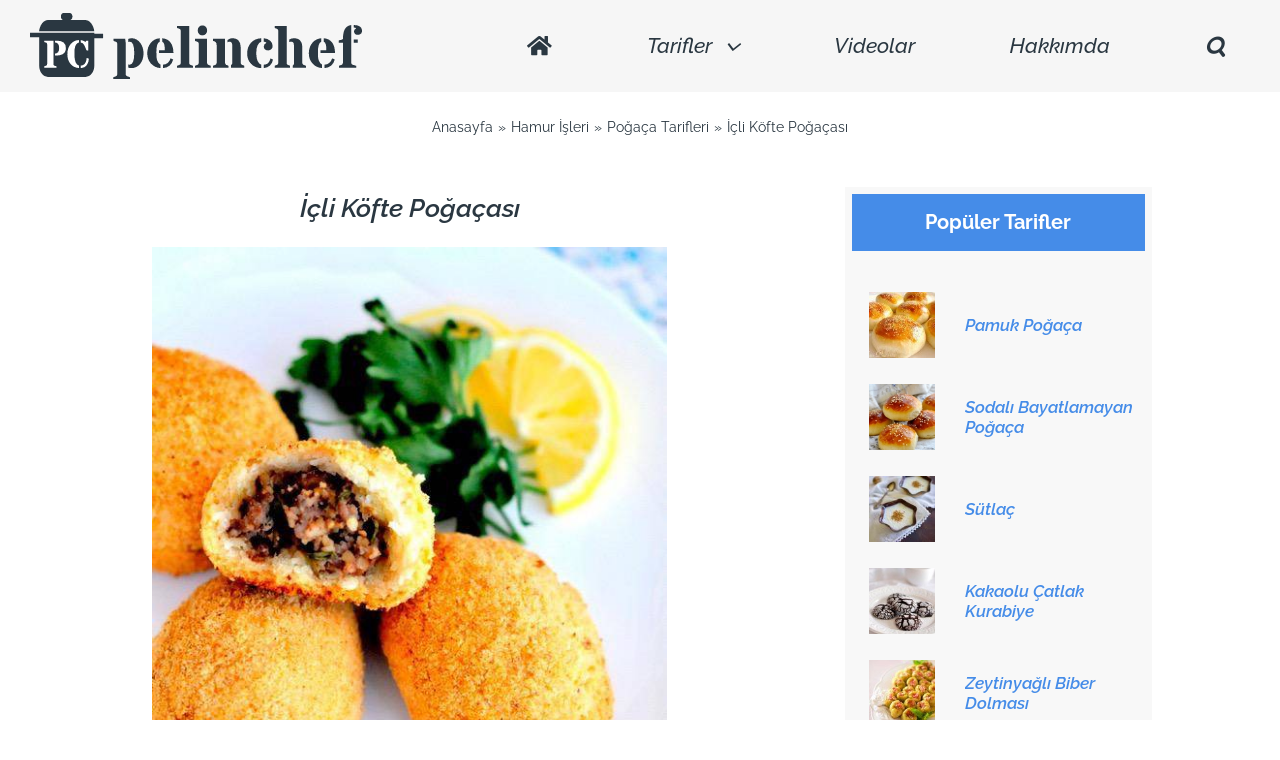

--- FILE ---
content_type: text/html; charset=UTF-8
request_url: https://www.pelinchef.com/2012/04/icli-kofte-pogacasi.html/comment-page-8
body_size: 16242
content:
<!DOCTYPE html><html class="avada-html-layout-wide avada-html-header-position-top avada-has-site-width-percent avada-is-100-percent-template avada-has-site-width-100-percent" lang="tr" prefix="og: http://ogp.me/ns# fb: http://ogp.me/ns/fb#"><head><script data-no-optimize="1">var litespeed_docref=sessionStorage.getItem("litespeed_docref");litespeed_docref&&(Object.defineProperty(document,"referrer",{get:function(){return litespeed_docref}}),sessionStorage.removeItem("litespeed_docref"));</script> <meta http-equiv="X-UA-Compatible" content="IE=edge" /><meta http-equiv="Content-Type" content="text/html; charset=utf-8"/><meta name="viewport" content="width=device-width, initial-scale=1" /><meta name='robots' content='index, follow, max-image-preview:large, max-snippet:-1, max-video-preview:-1' /><title>İçli Köfte Poğaçası - PelinChef</title><link rel="canonical" href="https://www.pelinchef.com/2012/04/icli-kofte-pogacasi.html" /><meta property="og:locale" content="tr_TR" /><meta property="og:type" content="recipe" /><meta property="og:title" content="İçli Köfte Poğaçası - PelinChef" /><meta property="og:url" content="https://www.pelinchef.com/2012/04/icli-kofte-pogacasi.html" /><meta property="og:site_name" content="PelinChef" /><meta property="article:published_time" content="2012-04-10T23:27:00+00:00" /><meta property="article:modified_time" content="2024-09-21T17:20:56+00:00" /><meta property="og:image" content="https://www.pelinchef.com/wp-content/uploads/2012/04/içli-köfte-poğaçası1.jpg" /><meta property="og:image:width" content="532" /><meta property="og:image:height" content="800" /><meta property="og:image:type" content="image/jpeg" /><meta name="author" content="PelinChef" /><meta name="twitter:card" content="summary_large_image" /><meta name="twitter:creator" content="@pelinchef" /><meta name="twitter:site" content="@pelinchef" /><meta name="twitter:label1" content="Yazan:" /><meta name="twitter:data1" content="PelinChef" /><meta name="twitter:label2" content="Tahmini okuma süresi" /><meta name="twitter:data2" content="2 dakika" /> <script type="application/ld+json" class="yoast-schema-graph">{"@context":"https://schema.org","@graph":[{"@type":["Article","BlogPosting"],"@id":"https://www.pelinchef.com/2012/04/icli-kofte-pogacasi.html#article","isPartOf":{"@id":"https://www.pelinchef.com/2012/04/icli-kofte-pogacasi.html"},"author":{"name":"PelinChef","@id":"https://www.pelinchef.com/#/schema/person/b4c1de305898c0db2941fa9909b8ebf7"},"headline":"İçli Köfte Poğaçası","datePublished":"2012-04-10T23:27:00+00:00","dateModified":"2024-09-21T17:20:56+00:00","wordCount":501,"commentCount":23,"publisher":{"@id":"https://www.pelinchef.com/#/schema/person/b4c1de305898c0db2941fa9909b8ebf7"},"image":{"@id":"https://www.pelinchef.com/2012/04/icli-kofte-pogacasi.html#primaryimage"},"thumbnailUrl":"https://www.pelinchef.com/wp-content/uploads/2012/04/içli-köfte-poğaçası1.jpg","keywords":["değişik poğaça tarifleri","doyurucu sahur tarifleri","galeta unlu poğaça tarifi","galeta unu","kıyma","kıymalı poğaça tarifi","mayasız poğaça tarifi","poğaça tarifleri"],"articleSection":["Poğaça Tarifleri"],"inLanguage":"tr","potentialAction":[{"@type":"CommentAction","name":"Comment","target":["https://www.pelinchef.com/2012/04/icli-kofte-pogacasi.html#respond"]}]},{"@type":"WebPage","@id":"https://www.pelinchef.com/2012/04/icli-kofte-pogacasi.html","url":"https://www.pelinchef.com/2012/04/icli-kofte-pogacasi.html","name":"İçli Köfte Poğaçası - PelinChef","isPartOf":{"@id":"https://www.pelinchef.com/#website"},"primaryImageOfPage":{"@id":"https://www.pelinchef.com/2012/04/icli-kofte-pogacasi.html#primaryimage"},"image":{"@id":"https://www.pelinchef.com/2012/04/icli-kofte-pogacasi.html#primaryimage"},"thumbnailUrl":"https://www.pelinchef.com/wp-content/uploads/2012/04/içli-köfte-poğaçası1.jpg","datePublished":"2012-04-10T23:27:00+00:00","dateModified":"2024-09-21T17:20:56+00:00","breadcrumb":{"@id":"https://www.pelinchef.com/2012/04/icli-kofte-pogacasi.html#breadcrumb"},"inLanguage":"tr","potentialAction":[{"@type":"ReadAction","target":["https://www.pelinchef.com/2012/04/icli-kofte-pogacasi.html"]}]},{"@type":"ImageObject","inLanguage":"tr","@id":"https://www.pelinchef.com/2012/04/icli-kofte-pogacasi.html#primaryimage","url":"https://www.pelinchef.com/wp-content/uploads/2012/04/içli-köfte-poğaçası1.jpg","contentUrl":"https://www.pelinchef.com/wp-content/uploads/2012/04/içli-köfte-poğaçası1.jpg","width":532,"height":800,"caption":"içli-köfte-poğaçası1"},{"@type":"BreadcrumbList","@id":"https://www.pelinchef.com/2012/04/icli-kofte-pogacasi.html#breadcrumb","itemListElement":[{"@type":"ListItem","position":1,"name":"Ana Sayfa","item":"https://www.pelinchef.com/"},{"@type":"ListItem","position":2,"name":"İçli Köfte Poğaçası"}]},{"@type":"WebSite","@id":"https://www.pelinchef.com/#website","url":"https://www.pelinchef.com/","name":"PelinChef","description":"Denenmiş Lezzetli Yemek Tarifleri","publisher":{"@id":"https://www.pelinchef.com/#/schema/person/b4c1de305898c0db2941fa9909b8ebf7"},"potentialAction":[{"@type":"SearchAction","target":{"@type":"EntryPoint","urlTemplate":"https://www.pelinchef.com/?s={search_term_string}"},"query-input":{"@type":"PropertyValueSpecification","valueRequired":true,"valueName":"search_term_string"}}],"inLanguage":"tr"},{"@type":["Person","Organization"],"@id":"https://www.pelinchef.com/#/schema/person/b4c1de305898c0db2941fa9909b8ebf7","name":"PelinChef","logo":{"@id":"https://www.pelinchef.com/#/schema/person/image/"}},{"@type":"Recipe","name":"İçli Köfte Poğaçası","author":{"@type":"Person","name":"PelinChef"},"description":"","datePublished":"2012-04-11T02:27:00+00:00","image":["https://www.pelinchef.com/wp-content/uploads/2012/04/içli-köfte-poğaçası1.jpg"],"recipeYield":["8","8 Kişilik"],"prepTime":"PT30M","cookTime":"PT20M","totalTime":"PT50M","recipeIngredient":["125 gr tereyağı yada margarin","½  su bardağı  sıvıyağ","½  su bardağı  yoğurt","½  paket  kabartma tozu","Aldığı kadar un","1 tatlı kaşığı  tuz","1 su bardağı yağsız kıyma","2 çorba kaşığı tereyağı","2 adet orta boy soğan","1 çay bardağı bulgur","½  demet ince kıyılmış maydanoz","1 çay bardağı dövülmüş ceviz","Tuz, karabiber, pulbiber","1 su bardağı galeta unu"],"recipeInstructions":[{"@type":"HowToStep","text":"Önce içini hazırlayıp soğutalım. Bunun için ince bulgurun üzerine sıcak su gezdirin ve suyu çekip şişmelerini sağlayın.","name":"Önce içini hazırlayıp soğutalım. Bunun için ince bulgurun üzerine sıcak su gezdirin ve suyu çekip şişmelerini sağlayın.","url":"https://www.pelinchef.com/2012/04/icli-kofte-pogacasi.html#wprm-recipe-17678-step-0-0"},{"@type":"HowToStep","text":"Tereyağını tavada eritin. Küçük doğranmış soğanları tavaya alarak yumuşayana kadar pişirin. Kıymayı ilave edin ve suyunu salıp çekene kadar ara ara karıştırarak pişirin. Tuzunu, karabiberini ve pul biberini de koyup karıştırın. Ocaktan alıp şişen bulguru, cevizi ve maydanozu ilave edip karıştırın ve soğutun.","name":"Tereyağını tavada eritin. Küçük doğranmış soğanları tavaya alarak yumuşayana kadar pişirin. Kıymayı ilave edin ve suyunu salıp çekene kadar ara ara karıştırarak pişirin. Tuzunu, karabiberini ve pul biberini de koyup karıştırın. Ocaktan alıp şişen bulguru, cevizi ve maydanozu ilave edip karıştırın ve soğutun.","url":"https://www.pelinchef.com/2012/04/icli-kofte-pogacasi.html#wprm-recipe-17678-step-0-1"},{"@type":"HowToStep","text":"Hamuru hazırlamak için oda sıcaklığınıdaki tereyağını, sıvıyağı, yoğurdu, tuzu karıştırma kabının içinde elinizle iyice karıştırın. Yavaş yavaş unu ilave edin ve kabartma tozunu da ekleyerek kulak memesi yumuşaklığında bir hamur yoğurun. Hamuru 10 dakika dinlendirin.","name":"Hamuru hazırlamak için oda sıcaklığınıdaki tereyağını, sıvıyağı, yoğurdu, tuzu karıştırma kabının içinde elinizle iyice karıştırın. Yavaş yavaş unu ilave edin ve kabartma tozunu da ekleyerek kulak memesi yumuşaklığında bir hamur yoğurun. Hamuru 10 dakika dinlendirin.","url":"https://www.pelinchef.com/2012/04/icli-kofte-pogacasi.html#wprm-recipe-17678-step-0-2"},{"@type":"HowToStep","text":"Hamurdan yumurta büyüklüğünde parçalar koparıp yuvarlayarak yumurta şekli verin. İşaret parmağınızla içini oyarak kenarlarını inceltin. İç malzemeyi içine doldurun ve açık kenarını da birleştirerek içli köfte şekli verin. Her tarafını galeta ununa bulayarak yağlı kağıt serilmiş tepsiye dizin.","name":"Hamurdan yumurta büyüklüğünde parçalar koparıp yuvarlayarak yumurta şekli verin. İşaret parmağınızla içini oyarak kenarlarını inceltin. İç malzemeyi içine doldurun ve açık kenarını da birleştirerek içli köfte şekli verin. Her tarafını galeta ununa bulayarak yağlı kağıt serilmiş tepsiye dizin.","url":"https://www.pelinchef.com/2012/04/icli-kofte-pogacasi.html#wprm-recipe-17678-step-0-3"},{"@type":"HowToStep","text":"Önceden 180 derece ısıtılmış fırında altın sarısı rengini alıncaya kadar pişirin.","name":"Önceden 180 derece ısıtılmış fırında altın sarısı rengini alıncaya kadar pişirin.","url":"https://www.pelinchef.com/2012/04/icli-kofte-pogacasi.html#wprm-recipe-17678-step-0-4"}],"@id":"https://www.pelinchef.com/2012/04/icli-kofte-pogacasi.html#recipe","isPartOf":{"@id":"https://www.pelinchef.com/2012/04/icli-kofte-pogacasi.html#article"},"mainEntityOfPage":"https://www.pelinchef.com/2012/04/icli-kofte-pogacasi.html"}]}</script> <link rel="icon" href="https://www.pelinchef.com/wp-content/uploads/2017/03/pelinchef_favicon" type="image/jpeg" /><link rel="apple-touch-icon" sizes="180x180" href="https://www.pelinchef.com/wp-content/uploads/2017/03/pelinchef_favicon" type="image/jpeg"><link rel="icon" sizes="192x192" href="https://www.pelinchef.com/wp-content/uploads/2017/03/pelinchef_favicon" type="image/jpeg"><meta name="msapplication-TileImage" content="https://www.pelinchef.com/wp-content/uploads/2017/03/pelinchef_favicon" type="image/jpeg"><link rel="alternate" title="oEmbed (JSON)" type="application/json+oembed" href="https://www.pelinchef.com/wp-json/oembed/1.0/embed?url=https%3A%2F%2Fwww.pelinchef.com%2F2012%2F04%2Ficli-kofte-pogacasi.html" /><link rel="alternate" title="oEmbed (XML)" type="text/xml+oembed" href="https://www.pelinchef.com/wp-json/oembed/1.0/embed?url=https%3A%2F%2Fwww.pelinchef.com%2F2012%2F04%2Ficli-kofte-pogacasi.html&#038;format=xml" /><meta name="description" content="Fotoğrafı görünce bir an gerçekten içli köfte olduğunu düşündünüz değil mi? Yanında limonlar, maydanoz falan. Tabiki onlar işin espirisi. Görüntüsü ile içli köfteyi andıran, lezzette onu yakalamaya çalışan nefis poğaçalar bunlar. Sıcak sıcak ayranla beraber çok iyi"/><meta property="og:locale" content="tr_TR"/><meta property="og:type" content="article"/><meta property="og:site_name" content="PelinChef"/><meta property="og:title" content="İçli Köfte Poğaçası - PelinChef"/><meta property="og:description" content="Fotoğrafı görünce bir an gerçekten içli köfte olduğunu düşündünüz değil mi? Yanında limonlar, maydanoz falan. Tabiki onlar işin espirisi. Görüntüsü ile içli köfteyi andıran, lezzette onu yakalamaya çalışan nefis poğaçalar bunlar. Sıcak sıcak ayranla beraber çok iyi"/><meta property="og:url" content="https://www.pelinchef.com/2012/04/icli-kofte-pogacasi.html"/><meta property="article:published_time" content="2012-04-10T23:27:00+03:00"/><meta property="article:modified_time" content="2024-09-21T17:20:56+03:00"/><meta name="author" content="PelinChef"/><meta property="og:image" content="https://www.pelinchef.com/wp-content/uploads/2012/04/içli-köfte-poğaçası1.jpg"/><meta property="og:image:width" content="532"/><meta property="og:image:height" content="800"/><meta property="og:image:type" content="image/jpeg"/><link data-optimized="2" rel="stylesheet" href="https://www.pelinchef.com/wp-content/litespeed/css/c34fe2ef9650e086fe5e14d47a1dcdc1.css?ver=f616f" /><meta name="google-site-verification" content="J6LtuoHeV1cKRsrABNQhidYsabyUixwkuwgebJbfzdQ" /> <script type="litespeed/javascript" data-src="https://www.googletagmanager.com/gtag/js?id=G-QPJD2P4725"></script> <script type="litespeed/javascript">window.dataLayer=window.dataLayer||[];function gtag(){dataLayer.push(arguments)}
gtag('js',new Date());gtag('config','UA-36807434-1');gtag('config','G-QPJD2P4725')</script> <script async src="https://pagead2.googlesyndication.com/pagead/js/adsbygoogle.js?client=ca-pub-0814468760552022"
     crossorigin="anonymous"></script> </head><body class="wp-singular post-template-default single single-post postid-250 single-format-standard wp-theme-Avada wp-child-theme-Avada-Child-Theme has-sidebar fusion-image-hovers fusion-pagination-sizing fusion-button_type-flat fusion-button_span-no fusion-button_gradient-linear avada-image-rollover-circle-yes avada-image-rollover-no fusion-body ltr no-tablet-sticky-header no-mobile-sticky-header no-mobile-slidingbar fusion-disable-outline fusion-sub-menu-fade mobile-logo-pos-left layout-wide-mode avada-has-boxed-modal-shadow- layout-scroll-offset-full avada-has-zero-margin-offset-top fusion-top-header menu-text-align-left mobile-menu-design-modern fusion-show-pagination-text fusion-header-layout-v5 avada-responsive avada-footer-fx-none avada-menu-highlight-style-bar fusion-search-form-clean fusion-main-menu-search-dropdown fusion-avatar-square avada-blog-layout-medium avada-blog-archive-layout-grid avada-header-shadow-no avada-menu-icon-position-left avada-has-megamenu-shadow avada-has-mainmenu-dropdown-divider avada-has-header-100-width avada-has-mobile-menu-search avada-has-main-nav-search-icon avada-has-100-footer avada-has-titlebar-content_only avada-has-pagination-padding avada-flyout-menu-direction-fade avada-ec-views-v1" data-awb-post-id="250">
<a class="skip-link screen-reader-text" href="#content">Skip to content</a><div id="boxed-wrapper"><div id="wrapper" class="fusion-wrapper"><div id="home" style="position:relative;top:-1px;"></div><div class="fusion-tb-header"><div class="fusion-fullwidth fullwidth-box fusion-builder-row-1 fusion-flex-container hundred-percent-fullwidth non-hundred-percent-height-scrolling fusion-no-small-visibility fusion-no-medium-visibility fusion-sticky-container" style="--awb-border-radius-top-left:0px;--awb-border-radius-top-right:0px;--awb-border-radius-bottom-right:0px;--awb-border-radius-bottom-left:0px;--awb-padding-top-small:10px;--awb-padding-bottom-small:10px;--awb-background-color:var(--awb-color2);--awb-sticky-background-color:var(--awb-color2) !important;--awb-flex-wrap:wrap;" data-transition-offset="0" data-scroll-offset="0" data-sticky-small-visibility="1" data-sticky-medium-visibility="1" data-sticky-large-visibility="1" ><div class="fusion-builder-row fusion-row fusion-flex-align-items-center fusion-flex-content-wrap" style="width:104% !important;max-width:104% !important;margin-left: calc(-4% / 2 );margin-right: calc(-4% / 2 );"><div class="fusion-layout-column fusion_builder_column fusion-builder-column-0 fusion-flex-column fusion-flex-align-self-center" style="--awb-bg-size:cover;--awb-width-large:30%;--awb-margin-top-large:0px;--awb-spacing-right-large:6.4%;--awb-margin-bottom-large:0px;--awb-spacing-left-large:6.4%;--awb-width-medium:100%;--awb-order-medium:0;--awb-spacing-right-medium:1.92%;--awb-spacing-left-medium:1.92%;--awb-width-small:100%;--awb-order-small:0;--awb-spacing-right-small:1.92%;--awb-spacing-left-small:1.92%;"><div class="fusion-column-wrapper fusion-column-has-shadow fusion-flex-justify-content-center fusion-content-layout-column"><div class="fusion-image-element " style="--awb-margin-top:3px;--awb-margin-bottom:3px;--awb-caption-title-font-family:var(--h2_typography-font-family);--awb-caption-title-font-weight:var(--h2_typography-font-weight);--awb-caption-title-font-style:var(--h2_typography-font-style);--awb-caption-title-size:var(--h2_typography-font-size);--awb-caption-title-transform:var(--h2_typography-text-transform);--awb-caption-title-line-height:var(--h2_typography-line-height);--awb-caption-title-letter-spacing:var(--h2_typography-letter-spacing);"><span class=" fusion-imageframe imageframe-none imageframe-1 hover-type-none"><a class="fusion-no-lightbox" href="https://www.pelinchef.com/" target="_self" aria-label="PC_LOGO"><img decoding="async" width="337" height="66" src="https://www.pelinchef.com/wp-content/uploads/2022/03/pc-logo.svg" alt class="img-responsive wp-image-22134 disable-lazyload"/></a></span></div></div></div><div class="fusion-layout-column fusion_builder_column fusion-builder-column-1 fusion-flex-column fusion-flex-align-self-center" style="--awb-padding-top:5px;--awb-padding-bottom:5px;--awb-bg-size:cover;--awb-width-large:70%;--awb-margin-top-large:0px;--awb-spacing-right-large:2.74285714286%;--awb-margin-bottom-large:0px;--awb-spacing-left-large:2.74285714286%;--awb-width-medium:100%;--awb-order-medium:0;--awb-spacing-right-medium:1.92%;--awb-spacing-left-medium:1.92%;--awb-width-small:100%;--awb-order-small:0;--awb-spacing-right-small:1.92%;--awb-spacing-left-small:1.92%;"><div class="fusion-column-wrapper fusion-column-has-shadow fusion-flex-justify-content-center fusion-content-layout-column"><nav class="awb-menu awb-menu_row awb-menu_em-hover mobile-mode-collapse-to-button awb-menu_icons-left awb-menu_dc-yes mobile-trigger-fullwidth-off awb-menu_mobile-toggle awb-menu_indent-left mobile-size-full-absolute loading mega-menu-loading awb-menu_desktop awb-menu_dropdown awb-menu_expand-right awb-menu_transition-fade" style="--awb-font-size:1.17em;--awb-gap:45px;--awb-align-items:center;--awb-justify-content:flex-end;--awb-items-padding-top:10px;--awb-items-padding-right:25px;--awb-items-padding-bottom:10px;--awb-items-padding-left:25px;--awb-color:var(--awb-custom_color_2);--awb-active-color:#000000;--awb-active-bg:rgba(255,255,255,0);--awb-active-border-bottom:3px;--awb-active-border-color:rgba(42,55,65,0.36);--awb-submenu-items-padding-top:5px;--awb-submenu-items-padding-bottom:5px;--awb-submenu-active-bg:#eaeaea;--awb-submenu-active-color:var(--awb-custom_color_3);--awb-icons-size:22;--awb-icons-color:var(--awb-custom_color_2);--awb-icons-hover-color:#000000;--awb-main-justify-content:center;--awb-mobile-nav-items-height:50;--awb-mobile-justify:flex-start;--awb-mobile-caret-left:auto;--awb-mobile-caret-right:0;--awb-fusion-font-family-typography:&quot;Raleway&quot;;--awb-fusion-font-style-typography:italic;--awb-fusion-font-weight-typography:500;--awb-fusion-font-family-submenu-typography:&quot;Raleway&quot;;--awb-fusion-font-style-submenu-typography:italic;--awb-fusion-font-weight-submenu-typography:600;--awb-fusion-font-family-mobile-typography:inherit;--awb-fusion-font-style-mobile-typography:normal;--awb-fusion-font-weight-mobile-typography:400;" aria-label="PelinChef_Main Menu" data-breakpoint="0" data-count="0" data-transition-type="center" data-transition-time="300" data-expand="right"><div class="awb-menu__search-overlay"><form role="search" class="searchform fusion-search-form  fusion-live-search fusion-search-form-clean" method="get" action="https://www.pelinchef.com/"><div class="fusion-search-form-content"><div class="fusion-search-field search-field">
<label><span class="screen-reader-text">Burada arama yapın:</span>
<input type="search" class="s fusion-live-search-input" name="s" id="fusion-live-search-input-0" autocomplete="off" placeholder="Burada arama yapın:" required aria-required="true" aria-label="Burada arama yapın:"/>
</label></div><div class="fusion-search-button search-button">
<input type="submit" class="fusion-search-submit searchsubmit" aria-label="Burada arama yapın:" value="&#xf002;" /><div class="fusion-slider-loading"></div></div></div><div class="fusion-search-results-wrapper"><div class="fusion-search-results"></div></div></form><div class="fusion-search-spacer"></div><a href="#" role="button" aria-label="Close Search" class="fusion-close-search"></a></div><ul id="menu-pelinchef_main-menu" class="fusion-menu awb-menu__main-ul awb-menu__main-ul_row"><li  id="menu-item-22024"  class="menu-item menu-item-type-post_type menu-item-object-page menu-item-home menu-item-22024 awb-menu__li awb-menu__main-li awb-menu__main-li_regular"  data-item-id="22024"><span class="awb-menu__main-background-default awb-menu__main-background-default_center"></span><span class="awb-menu__main-background-active awb-menu__main-background-active_center"></span><a  href="https://www.pelinchef.com/" class="awb-menu__main-a awb-menu__main-a_regular awb-menu__main-a_icon-only fusion-flex-link"><span class="awb-menu__i awb-menu__i_main fusion-megamenu-icon"><i class="glyphicon fa-home fas" aria-hidden="true"></i></span><span class="menu-text"><span class="menu-title menu-title_no-desktop">Anasayfa<span class="awb-menu__highlight" style="color:var(--awb-custom_color_1);">Ana Sayfa</span></span></span></a></li><li  id="menu-item-22019"  class="menu-item menu-item-type-custom menu-item-object-custom menu-item-has-children menu-item-22019 awb-menu__li awb-menu__main-li awb-menu__main-li_regular"  data-item-id="22019"><span class="awb-menu__main-background-default awb-menu__main-background-default_center"></span><span class="awb-menu__main-background-active awb-menu__main-background-active_center"></span><a  href="#" class="awb-menu__main-a awb-menu__main-a_regular"><span class="menu-text">Tarifler</span><span class="awb-menu__open-nav-submenu-hover"></span></a><button type="button" aria-label="Open submenu of Tarifler" aria-expanded="false" class="awb-menu__open-nav-submenu_mobile awb-menu__open-nav-submenu_main"></button><ul class="awb-menu__sub-ul awb-menu__sub-ul_main"><li  id="menu-item-22112"  class="menu-item menu-item-type-taxonomy menu-item-object-category menu-item-22112 awb-menu__li awb-menu__sub-li" ><a  href="https://www.pelinchef.com/category/diger-tarifler/glutensiz" class="awb-menu__sub-a"><span>Glutensiz Tarifler</span></a></li><li  id="menu-item-22028"  class="menu-item menu-item-type-taxonomy menu-item-object-category menu-item-22028 awb-menu__li awb-menu__sub-li" ><a  href="https://www.pelinchef.com/category/corbalar" class="awb-menu__sub-a"><span>Çorbalar</span></a></li><li  id="menu-item-22030"  class="menu-item menu-item-type-custom menu-item-object-custom menu-item-has-children menu-item-22030 awb-menu__li awb-menu__sub-li" ><a  href="#" class="awb-menu__sub-a"><span>Yemekler</span><span class="awb-menu__open-nav-submenu-hover"></span></a><button type="button" aria-label="Open submenu of Yemekler" aria-expanded="false" class="awb-menu__open-nav-submenu_mobile awb-menu__open-nav-submenu_sub"></button><ul class="awb-menu__sub-ul awb-menu__sub-ul_grand"><li  id="menu-item-22085"  class="menu-item menu-item-type-taxonomy menu-item-object-category menu-item-22085 awb-menu__li awb-menu__sub-li" ><a  href="https://www.pelinchef.com/category/yemekler/ara-sicaklar" class="awb-menu__sub-a"><span>Ara Sıcaklar</span></a></li><li  id="menu-item-22088"  class="menu-item menu-item-type-taxonomy menu-item-object-category menu-item-22088 awb-menu__li awb-menu__sub-li" ><a  href="https://www.pelinchef.com/category/yemekler/et-yemekleri" class="awb-menu__sub-a"><span>Et Yemekleri</span></a></li><li  id="menu-item-22091"  class="menu-item menu-item-type-taxonomy menu-item-object-category menu-item-22091 awb-menu__li awb-menu__sub-li" ><a  href="https://www.pelinchef.com/category/yemekler/tavuk-yemekleri" class="awb-menu__sub-a"><span>Tavuk Yemekleri</span></a></li><li  id="menu-item-22087"  class="menu-item menu-item-type-taxonomy menu-item-object-category menu-item-22087 awb-menu__li awb-menu__sub-li" ><a  href="https://www.pelinchef.com/category/yemekler/balik-deniz-urunleri" class="awb-menu__sub-a"><span>Balık &#038; Deniz Ürünleri</span></a></li><li  id="menu-item-22089"  class="menu-item menu-item-type-taxonomy menu-item-object-category menu-item-22089 awb-menu__li awb-menu__sub-li" ><a  href="https://www.pelinchef.com/category/yemekler/makarna-pilavlar" class="awb-menu__sub-a"><span>Makarna &#038; Pilavlar</span></a></li><li  id="menu-item-22086"  class="menu-item menu-item-type-taxonomy menu-item-object-category menu-item-22086 awb-menu__li awb-menu__sub-li" ><a  href="https://www.pelinchef.com/category/yemekler/bakliyat-yemekleri" class="awb-menu__sub-a"><span>Bakliyat Yemekleri</span></a></li><li  id="menu-item-22090"  class="menu-item menu-item-type-taxonomy menu-item-object-category menu-item-22090 awb-menu__li awb-menu__sub-li" ><a  href="https://www.pelinchef.com/category/yemekler/sebze-yemekleri" class="awb-menu__sub-a"><span>Sebze Yemekleri</span></a></li></ul></li><li  id="menu-item-22031"  class="menu-item menu-item-type-taxonomy menu-item-object-category menu-item-22031 awb-menu__li awb-menu__sub-li" ><a  href="https://www.pelinchef.com/category/salatalar-mezeler" class="awb-menu__sub-a"><span>Salata &#038; Mezeler</span></a></li><li  id="menu-item-22032"  class="menu-item menu-item-type-custom menu-item-object-custom menu-item-has-children menu-item-22032 awb-menu__li awb-menu__sub-li" ><a  href="#" class="awb-menu__sub-a"><span>Hamur İşleri</span><span class="awb-menu__open-nav-submenu-hover"></span></a><button type="button" aria-label="Open submenu of Hamur İşleri" aria-expanded="false" class="awb-menu__open-nav-submenu_mobile awb-menu__open-nav-submenu_sub"></button><ul class="awb-menu__sub-ul awb-menu__sub-ul_grand"><li  id="menu-item-22095"  class="menu-item menu-item-type-taxonomy menu-item-object-category menu-item-22095 awb-menu__li awb-menu__sub-li" ><a  href="https://www.pelinchef.com/category/hamurisleri/kekler" class="awb-menu__sub-a"><span>Kekler</span></a></li><li  id="menu-item-22096"  class="menu-item menu-item-type-taxonomy menu-item-object-category menu-item-22096 awb-menu__li awb-menu__sub-li" ><a  href="https://www.pelinchef.com/category/hamurisleri/kurabiyeler" class="awb-menu__sub-a"><span>Kurabiyeler</span></a></li><li  id="menu-item-22093"  class="menu-item menu-item-type-taxonomy menu-item-object-category menu-item-22093 awb-menu__li awb-menu__sub-li" ><a  href="https://www.pelinchef.com/category/hamurisleri/cupcakeler" class="awb-menu__sub-a"><span>Cupcakeler</span></a></li><li  id="menu-item-22098"  class="menu-item menu-item-type-taxonomy menu-item-object-category current-post-ancestor current-menu-parent current-post-parent menu-item-22098 awb-menu__li awb-menu__sub-li" ><a  href="https://www.pelinchef.com/category/hamurisleri/pogacalar" class="awb-menu__sub-a"><span>Poğaçalar</span></a></li><li  id="menu-item-22092"  class="menu-item menu-item-type-taxonomy menu-item-object-category menu-item-22092 awb-menu__li awb-menu__sub-li" ><a  href="https://www.pelinchef.com/category/hamurisleri/borekler" class="awb-menu__sub-a"><span>Börekler</span></a></li><li  id="menu-item-22097"  class="menu-item menu-item-type-taxonomy menu-item-object-category menu-item-22097 awb-menu__li awb-menu__sub-li" ><a  href="https://www.pelinchef.com/category/hamurisleri/pideler-pizzalar" class="awb-menu__sub-a"><span>Pideler &#038; Pizzalar</span></a></li><li  id="menu-item-22094"  class="menu-item menu-item-type-taxonomy menu-item-object-category menu-item-22094 awb-menu__li awb-menu__sub-li" ><a  href="https://www.pelinchef.com/category/hamurisleri/ekmekler" class="awb-menu__sub-a"><span>Ekmekler</span></a></li><li  id="menu-item-22099"  class="menu-item menu-item-type-taxonomy menu-item-object-category menu-item-22099 awb-menu__li awb-menu__sub-li" ><a  href="https://www.pelinchef.com/category/hamurisleri/tatli-tuzlu-corekler" class="awb-menu__sub-a"><span>Tatlı &#038; Tuzlu Çörekler</span></a></li><li  id="menu-item-22100"  class="menu-item menu-item-type-taxonomy menu-item-object-category menu-item-22100 awb-menu__li awb-menu__sub-li" ><a  href="https://www.pelinchef.com/category/hamurisleri/tuzlu-tartlar-kisler" class="awb-menu__sub-a"><span>Tuzlu Tartlar &#038; Kişler</span></a></li></ul></li><li  id="menu-item-22033"  class="menu-item menu-item-type-custom menu-item-object-custom menu-item-has-children menu-item-22033 awb-menu__li awb-menu__sub-li" ><a  href="#" class="awb-menu__sub-a"><span>Tatlılar</span><span class="awb-menu__open-nav-submenu-hover"></span></a><button type="button" aria-label="Open submenu of Tatlılar" aria-expanded="false" class="awb-menu__open-nav-submenu_mobile awb-menu__open-nav-submenu_sub"></button><ul class="awb-menu__sub-ul awb-menu__sub-ul_grand"><li  id="menu-item-22103"  class="menu-item menu-item-type-taxonomy menu-item-object-category menu-item-22103 awb-menu__li awb-menu__sub-li" ><a  href="https://www.pelinchef.com/category/tatlilar/pastalar" class="awb-menu__sub-a"><span>Pastalar</span></a></li><li  id="menu-item-22101"  class="menu-item menu-item-type-taxonomy menu-item-object-category menu-item-22101 awb-menu__li awb-menu__sub-li" ><a  href="https://www.pelinchef.com/category/tatlilar/cheesecakeler" class="awb-menu__sub-a"><span>Cheesecakeler</span></a></li><li  id="menu-item-22105"  class="menu-item menu-item-type-taxonomy menu-item-object-category menu-item-22105 awb-menu__li awb-menu__sub-li" ><a  href="https://www.pelinchef.com/category/tatlilar/sutlu-tatlilar" class="awb-menu__sub-a"><span>Sütlü Tatlılar</span></a></li><li  id="menu-item-22104"  class="menu-item menu-item-type-taxonomy menu-item-object-category menu-item-22104 awb-menu__li awb-menu__sub-li" ><a  href="https://www.pelinchef.com/category/tatlilar/serbetli-tatlilar" class="awb-menu__sub-a"><span>Şerbetli Tatlılar</span></a></li><li  id="menu-item-22106"  class="menu-item menu-item-type-taxonomy menu-item-object-category menu-item-22106 awb-menu__li awb-menu__sub-li" ><a  href="https://www.pelinchef.com/category/tatlilar/tart-turtalar" class="awb-menu__sub-a"><span>Tart &#038; Turtalar</span></a></li><li  id="menu-item-22102"  class="menu-item menu-item-type-taxonomy menu-item-object-category menu-item-22102 awb-menu__li awb-menu__sub-li" ><a  href="https://www.pelinchef.com/category/tatlilar/meyveli-tatlilar" class="awb-menu__sub-a"><span>Meyveli Tatlılar</span></a></li></ul></li><li  id="menu-item-22034"  class="menu-item menu-item-type-custom menu-item-object-custom menu-item-has-children menu-item-22034 awb-menu__li awb-menu__sub-li" ><a  href="#" class="awb-menu__sub-a"><span>Diğer Tarifler</span><span class="awb-menu__open-nav-submenu-hover"></span></a><button type="button" aria-label="Open submenu of Diğer Tarifler" aria-expanded="false" class="awb-menu__open-nav-submenu_mobile awb-menu__open-nav-submenu_sub"></button><ul class="awb-menu__sub-ul awb-menu__sub-ul_grand"><li  id="menu-item-22111"  class="menu-item menu-item-type-taxonomy menu-item-object-category menu-item-22111 awb-menu__li awb-menu__sub-li" ><a  href="https://www.pelinchef.com/category/diger-tarifler/dusuk-kalorili-tarifler" class="awb-menu__sub-a"><span>Düşük Kalorili Tarifler</span></a></li><li  id="menu-item-22117"  class="menu-item menu-item-type-taxonomy menu-item-object-category menu-item-22117 awb-menu__li awb-menu__sub-li" ><a  href="https://www.pelinchef.com/category/diger-tarifler/vejeteryan-tarifler" class="awb-menu__sub-a"><span>Vejetaryen Tarifler</span></a></li><li  id="menu-item-22115"  class="menu-item menu-item-type-taxonomy menu-item-object-category menu-item-22115 awb-menu__li awb-menu__sub-li" ><a  href="https://www.pelinchef.com/category/diger-tarifler/kahvaltiliklar" class="awb-menu__sub-a"><span>Kahvaltılıklar</span></a></li><li  id="menu-item-22107"  class="menu-item menu-item-type-taxonomy menu-item-object-category menu-item-22107 awb-menu__li awb-menu__sub-li" ><a  href="https://www.pelinchef.com/category/diger-tarifler/atistirmaliklar" class="awb-menu__sub-a"><span>Atıştırmalıklar</span></a></li><li  id="menu-item-22113"  class="menu-item menu-item-type-taxonomy menu-item-object-category menu-item-22113 awb-menu__li awb-menu__sub-li" ><a  href="https://www.pelinchef.com/category/diger-tarifler/icecekler" class="awb-menu__sub-a"><span>İçecekler</span></a></li><li  id="menu-item-22109"  class="menu-item menu-item-type-taxonomy menu-item-object-category menu-item-22109 awb-menu__li awb-menu__sub-li" ><a  href="https://www.pelinchef.com/category/diger-tarifler/bebek-cocuk-yemekleri" class="awb-menu__sub-a"><span>Bebek &amp; Çocuk Yemekleri</span></a></li><li  id="menu-item-22116"  class="menu-item menu-item-type-taxonomy menu-item-object-category menu-item-22116 awb-menu__li awb-menu__sub-li" ><a  href="https://www.pelinchef.com/category/diger-tarifler/kis-hazirliklari" class="awb-menu__sub-a"><span>Kış Hazırlıkları</span></a></li><li  id="menu-item-22110"  class="menu-item menu-item-type-taxonomy menu-item-object-category menu-item-22110 awb-menu__li awb-menu__sub-li" ><a  href="https://www.pelinchef.com/category/diger-tarifler/dunya-mutfaklari" class="awb-menu__sub-a"><span>Dünya Mutfakları</span></a></li><li  id="menu-item-22114"  class="menu-item menu-item-type-taxonomy menu-item-object-category menu-item-22114 awb-menu__li awb-menu__sub-li" ><a  href="https://www.pelinchef.com/category/diger-tarifler/iftar-menuleri" class="awb-menu__sub-a"><span>İftar Menüleri</span></a></li><li  id="menu-item-22108"  class="menu-item menu-item-type-taxonomy menu-item-object-category menu-item-22108 awb-menu__li awb-menu__sub-li" ><a  href="https://www.pelinchef.com/category/diger-tarifler/bayram-tatlilari" class="awb-menu__sub-a"><span>Bayram Tatlıları</span></a></li></ul></li></ul></li><li  id="menu-item-22020"  class="menu-item menu-item-type-custom menu-item-object-custom menu-item-22020 awb-menu__li awb-menu__main-li awb-menu__main-li_regular"  data-item-id="22020"><span class="awb-menu__main-background-default awb-menu__main-background-default_center"></span><span class="awb-menu__main-background-active awb-menu__main-background-active_center"></span><a  target="_blank" rel="noopener noreferrer" href="https://www.youtube.com/c/PelinChefYemekTarifleri" class="awb-menu__main-a awb-menu__main-a_regular"><span class="menu-text">Videolar</span></a></li><li  id="menu-item-22021"  class="menu-item menu-item-type-post_type menu-item-object-page menu-item-22021 awb-menu__li awb-menu__main-li awb-menu__main-li_regular"  data-item-id="22021"><span class="awb-menu__main-background-default awb-menu__main-background-default_center"></span><span class="awb-menu__main-background-active awb-menu__main-background-active_center"></span><a  href="https://www.pelinchef.com/hakkimda" class="awb-menu__main-a awb-menu__main-a_regular"><span class="menu-text">Hakkımda</span></a></li><li  id="menu-item-22023"  class="menu-item menu-item-type-custom menu-item-object-custom custom-menu-search awb-menu__li_search-overlay menu-item-22023 awb-menu__li awb-menu__main-li awb-menu__main-li_regular"  data-item-id="22023"><span class="awb-menu__main-background-default awb-menu__main-background-default_center"></span><span class="awb-menu__main-background-active awb-menu__main-background-active_center"></span><a class="awb-menu__main-a awb-menu__main-a_regular fusion-main-menu-icon awb-menu__overlay-search-trigger trigger-overlay" href="#" aria-label="Tarif Ara" data-title="Tarif Ara" title="Tarif Ara" role="button" aria-expanded="false"></a><div class="awb-menu__search-inline awb-menu__search-inline_no-desktop"><form role="search" class="searchform fusion-search-form  fusion-live-search fusion-search-form-clean" method="get" action="https://www.pelinchef.com/"><div class="fusion-search-form-content"><div class="fusion-search-field search-field">
<label><span class="screen-reader-text">Burada arama yapın:</span>
<input type="search" class="s fusion-live-search-input" name="s" id="fusion-live-search-input-0" autocomplete="off" placeholder="Burada arama yapın:" required aria-required="true" aria-label="Burada arama yapın:"/>
</label></div><div class="fusion-search-button search-button">
<input type="submit" class="fusion-search-submit searchsubmit" aria-label="Burada arama yapın:" value="&#xf002;" /><div class="fusion-slider-loading"></div></div></div><div class="fusion-search-results-wrapper"><div class="fusion-search-results"></div></div></form><div class="fusion-search-spacer"></div><a href="#" role="button" aria-label="Close Search" class="fusion-close-search"></a></div></li></ul></nav></div></div></div></div></div><div id="sliders-container" class="fusion-slider-visibility"></div><section class="avada-page-titlebar-wrapper" aria-label="Page Title Bar"><div class="fusion-page-title-bar fusion-page-title-bar-none fusion-page-title-bar-center"><div class="fusion-page-title-row"><div class="fusion-page-title-wrapper"><div class="fusion-page-title-captions"><div class="fusion-page-title-secondary"><nav class="fusion-breadcrumbs awb-yoast-breadcrumbs" aria-label="Breadcrumb"><ol class="awb-breadcrumb-list"><li class="fusion-breadcrumb-item awb-breadcrumb-sep awb-home" ><a href="https://www.pelinchef.com" class="fusion-breadcrumb-link"><span >Anasayfa</span></a></li><li class="fusion-breadcrumb-item awb-breadcrumb-sep" ><a href="https://www.pelinchef.com/category/hamurisleri" class="fusion-breadcrumb-link"><span >Hamur İşleri</span></a></li><li class="fusion-breadcrumb-item awb-breadcrumb-sep" ><a href="https://www.pelinchef.com/category/hamurisleri/pogacalar" class="fusion-breadcrumb-link"><span >Poğaça Tarifleri</span></a></li><li class="fusion-breadcrumb-item"  aria-current="page"><span  class="breadcrumb-leaf">İçli Köfte Poğaçası</span></li></ol></nav></div></div></div></div></div></section><main id="main" class="clearfix width-100"><div class="fusion-row" style="max-width:100%;"><section id="content" style="float: left;"><article id="post-250" class="post post-250 type-post status-publish format-standard has-post-thumbnail hentry category-pogacalar tag-degisik-pogaca-tarifleri tag-doyurucu-sahur-tarifleri tag-galeta-unlu-pogaca-tarifi tag-galeta-unu tag-kiyma tag-kiymali-pogaca-tarifi tag-mayasiz-pogaca-tarifi tag-pogaca-tarifleri"><h1 class="entry-title fusion-post-title">İçli Köfte Poğaçası</h1><div class="post-content"><div class="fusion-fullwidth fullwidth-box fusion-builder-row-2 fusion-flex-container nonhundred-percent-fullwidth non-hundred-percent-height-scrolling" style="--awb-border-radius-top-left:0px;--awb-border-radius-top-right:0px;--awb-border-radius-bottom-right:0px;--awb-border-radius-bottom-left:0px;--awb-flex-wrap:wrap;" ><div class="fusion-builder-row fusion-row fusion-flex-align-items-flex-start fusion-flex-content-wrap" style="max-width:104%;margin-left: calc(-4% / 2 );margin-right: calc(-4% / 2 );"><div class="fusion-layout-column fusion_builder_column fusion-builder-column-2 fusion_builder_column_1_1 1_1 fusion-flex-column" style="--awb-bg-size:cover;--awb-width-large:100%;--awb-margin-top-large:0px;--awb-spacing-right-large:1.92%;--awb-margin-bottom-large:0px;--awb-spacing-left-large:1.92%;--awb-width-medium:100%;--awb-spacing-right-medium:1.92%;--awb-spacing-left-medium:1.92%;--awb-width-small:100%;--awb-spacing-right-small:1.92%;--awb-spacing-left-small:1.92%;"><div class="fusion-column-wrapper fusion-flex-justify-content-flex-start fusion-content-layout-column"><div class="fusion-text fusion-text-1"><p class="separator" style="clear: both; text-align: center;"><img fetchpriority="high" decoding="async" class="aligncenter size-full wp-image-1128" src="https://www.pelinchef.com/wp-content/uploads/2012/04/içli-köfte-poğaçası1.jpg" alt="" width="532" height="800" srcset="https://www.pelinchef.com/wp-content/uploads/2012/04/içli-köfte-poğaçası1-200x301.jpg 200w, https://www.pelinchef.com/wp-content/uploads/2012/04/içli-köfte-poğaçası1-320x482.jpg 320w, https://www.pelinchef.com/wp-content/uploads/2012/04/içli-köfte-poğaçası1-400x602.jpg 400w, https://www.pelinchef.com/wp-content/uploads/2012/04/içli-köfte-poğaçası1-425x640.jpg 425w, https://www.pelinchef.com/wp-content/uploads/2012/04/içli-köfte-poğaçası1.jpg 532w" sizes="(max-width: 532px) 100vw, 532px" /></p><p class="separator" style="clear: both; text-align: justify;">Fotoğrafı görünce bir an gerçekten içli köfte olduğunu düşündünüz değil mi? Yanında limonlar, maydanoz falan. Tabiki onlar işin espirisi. Görüntüsü ile içli köfteyi andıran, lezzette onu yakalamaya çalışan nefis poğaçalar bunlar. Sıcak sıcak ayranla beraber çok iyi gidiyorlar. Gerçi ben tüm poğaçalarda olduğu gibi buzdolabından çıkmış soğuk hallerini de sevdim. Tarifi bana her zaman çok özel tarifler veren Fatoş Teyzemden telefonla aldım. Eğer siz de denemek isterseniz tarif şöyle:</p><p class="separator" style="clear: both; text-align: justify;"><img decoding="async" class="aligncenter size-full wp-image-1129" src="https://www.pelinchef.com/wp-content/uploads/2012/04/içli-köfte-poğaçası2.jpg" alt="" width="626" height="800" srcset="https://www.pelinchef.com/wp-content/uploads/2012/04/içli-köfte-poğaçası2-200x256.jpg 200w, https://www.pelinchef.com/wp-content/uploads/2012/04/içli-köfte-poğaçası2-400x511.jpg 400w, https://www.pelinchef.com/wp-content/uploads/2012/04/içli-köfte-poğaçası2-600x767.jpg 600w, https://www.pelinchef.com/wp-content/uploads/2012/04/içli-köfte-poğaçası2.jpg 626w" sizes="(max-width: 626px) 100vw, 626px" /></p><div id="recipe"></div><div id="wprm-recipe-container-17678" class="wprm-recipe-container" data-recipe-id="17678" data-servings="8"><div class="wprm-recipe wprm-recipe-template-pelinchef-custom-template"><div class="wprm-container-float-right"></div><div id="recipe-video"></div><div class="wprm-spacer" style="height: 30px;"></div><h2 class="wprm-recipe-name wprm-block-text-normal">İçli Köfte Poğaçası</h2><div class="wprm-spacer"></div><div class="wprm-recipe-meta-container wprm-recipe-times-container wprm-recipe-details-container wprm-recipe-details-container-columns wprm-block-text-normal"><div class="wprm-recipe-block-container wprm-recipe-block-container-columns wprm-block-text-normal wprm-recipe-time-container wprm-recipe-prep-time-container" style=""><span class="wprm-recipe-icon wprm-recipe-time-icon wprm-recipe-prep-time-icon"><svg xmlns="http://www.w3.org/2000/svg" xmlns:xlink="http://www.w3.org/1999/xlink" x="0px" y="0px" width="16px" height="16px" viewBox="0 0 24 24"><g ><path data-color="color-2" fill="#2a87db" d="M4.3,16.6l-2.2,2.2c-0.6,0.6-0.9,1.3-0.9,2.1c0,0.8,0.3,1.6,0.9,2.1s1.3,0.9,2.1,0.9c0.8,0,1.6-0.3,2.1-0.9l2.2-2.2L4.3,16.6z"/><path fill="#2a87db" d="M22.6,5.4l-3.5-3.5c-1.1-1.1-2.6-1.8-4.2-1.8s-3.1,0.6-4.2,1.8l-8.4,8.4c-0.4,0.4-0.4,1,0,1.4l7.1,7.1C9.5,18.9,9.7,19,10,19c0,0,0,0,0,0c0.3,0,0.5-0.1,0.7-0.3L22.6,6.8C23,6.4,23,5.8,22.6,5.4z M9.2,14.6l-1.4-1.4l6.4-6.4l1.4,1.4L9.2,14.6z"/></g></svg></span> <span class="wprm-recipe-details-label wprm-block-text-faded wprm-recipe-time-label wprm-recipe-prep-time-label">Hazırlama Süresi</span><span class="wprm-recipe-time wprm-block-text-normal"><span class="wprm-recipe-details wprm-recipe-details-minutes wprm-recipe-prep_time wprm-recipe-prep_time-minutes">30<span class="sr-only screen-reader-text wprm-screen-reader-text"> dakika</span></span> <span class="wprm-recipe-details-unit wprm-recipe-details-minutes wprm-recipe-prep_time-unit wprm-recipe-prep_timeunit-minutes" aria-hidden="true">dakika</span></span></div><div class="wprm-recipe-block-container wprm-recipe-block-container-columns wprm-block-text-normal wprm-recipe-time-container wprm-recipe-cook-time-container" style=""><span class="wprm-recipe-icon wprm-recipe-time-icon wprm-recipe-cook-time-icon"><svg xmlns="http://www.w3.org/2000/svg" xmlns:xlink="http://www.w3.org/1999/xlink" x="0px" y="0px" width="16px" height="16px" viewBox="0 0 24 24"><g ><path data-color="color-2" fill="#2a87db" d="M9,9c0.6,0,1-0.4,1-1V4c0-0.6-0.4-1-1-1S8,3.4,8,4v4C8,8.6,8.4,9,9,9z"/><path data-color="color-2" fill="#2a87db" d="M4,12c0.6,0,1-0.4,1-1V7c0-0.6-0.4-1-1-1S3,6.4,3,7v4C3,11.6,3.4,12,4,12z"/><path data-color="color-2" fill="#2a87db" d="M14,12c0.6,0,1-0.4,1-1V7c0-0.6-0.4-1-1-1s-1,0.4-1,1v4C13,11.6,13.4,12,14,12z"/><path fill="#2a87db" d="M23,14h-5H1c-0.6,0-1,0.4-1,1v3c0,1.7,1.3,3,3,3h13c1.7,0,3-1.3,3-3v-1h4c0.6,0,1-0.4,1-1v-1C24,14.4,23.6,14,23,14z"/></g></svg></span> <span class="wprm-recipe-details-label wprm-block-text-faded wprm-recipe-time-label wprm-recipe-cook-time-label">Pişirme Süresi</span><span class="wprm-recipe-time wprm-block-text-normal"><span class="wprm-recipe-details wprm-recipe-details-minutes wprm-recipe-cook_time wprm-recipe-cook_time-minutes">20<span class="sr-only screen-reader-text wprm-screen-reader-text"> dakika</span></span> <span class="wprm-recipe-details-unit wprm-recipe-details-minutes wprm-recipe-cook_time-unit wprm-recipe-cook_timeunit-minutes" aria-hidden="true">dakika</span></span></div><div class="wprm-recipe-block-container wprm-recipe-block-container-columns wprm-block-text-normal wprm-recipe-time-container wprm-recipe-total-time-container" style=""><span class="wprm-recipe-icon wprm-recipe-time-icon wprm-recipe-total-time-icon"><svg xmlns="http://www.w3.org/2000/svg" xmlns:xlink="http://www.w3.org/1999/xlink" x="0px" y="0px" width="16px" height="16px" viewBox="0 0 24 24"><g ><path fill="#2a87db" d="M21,11h2.949C23.466,5.181,18.819,0.534,13,0.051V3h-2V0.051C5.181,0.534,0.534,5.181,0.051,11H3v2H0.051C0.534,18.819,5.181,23.466,11,23.949V21h2v2.949c5.819-0.484,10.466-5.13,10.949-10.949H21V11z M17,13h-5.535L6.613,5.723l1.664-1.109L12.535,11H17V13z"/></g></svg></span> <span class="wprm-recipe-details-label wprm-block-text-faded wprm-recipe-time-label wprm-recipe-total-time-label">Toplam Süre</span><span class="wprm-recipe-time wprm-block-text-normal"><span class="wprm-recipe-details wprm-recipe-details-minutes wprm-recipe-total_time wprm-recipe-total_time-minutes">50<span class="sr-only screen-reader-text wprm-screen-reader-text"> dakika</span></span> <span class="wprm-recipe-details-unit wprm-recipe-details-minutes wprm-recipe-total_time-unit wprm-recipe-total_timeunit-minutes" aria-hidden="true">dakika</span></span></div></div><div class="wprm-spacer"></div><div class="wprm-spacer" style="height: 5px;"></div><div class="wprm-spacer"></div><div class="wprm-recipe-block-container wprm-recipe-block-container-separate wprm-block-text-normal wprm-recipe-servings-container" style=""><span class="wprm-recipe-icon wprm-recipe-servings-icon"><svg xmlns="http://www.w3.org/2000/svg" xmlns:xlink="http://www.w3.org/1999/xlink" x="0px" y="0px" width="16px" height="16px" viewBox="0 0 24 24"><g ><path fill="#2a87db" d="M10,0C9.4,0,9,0.4,9,1v4H7V1c0-0.6-0.4-1-1-1S5,0.4,5,1v4H3V1c0-0.6-0.4-1-1-1S1,0.4,1,1v8c0,1.7,1.3,3,3,3v10c0,1.1,0.9,2,2,2s2-0.9,2-2V12c1.7,0,3-1.3,3-3V1C11,0.4,10.6,0,10,0z"/><path data-color="color-2" fill="#2a87db" d="M19,0c-3.3,0-6,2.7-6,6v9c0,0.6,0.4,1,1,1h2v6c0,1.1,0.9,2,2,2s2-0.9,2-2V1C20,0.4,19.6,0,19,0z"/></g></svg></span> <span class="wprm-recipe-details-label wprm-block-text-faded wprm-recipe-servings-label">Porsiyon :</span><span class="wprm-recipe-servings-with-unit"><span class="wprm-recipe-servings wprm-recipe-details wprm-block-text-normal">8</span> <span class="wprm-recipe-servings-unit wprm-recipe-details-unit wprm-block-text-normal">Kişilik</span></span></div><div class="wprm-spacer"></div>
<a href="https://www.pelinchef.com/wprm_print/icli-kofte-pogacasi" style="color: #ffffff;background-color: #2a87db;border-color: #d1d3d3;border-radius: 5px;padding: 7px 5px;" class="wprm-recipe-print wprm-recipe-link wprm-print-recipe-shortcode wprm-block-text-bold wprm-recipe-print-button wprm-recipe-link-button wprm-color-accent" data-recipe-id="17678" data-template="" target="_blank" rel="nofollow">Tarifi Yazdır</a><div id="recipe-17678-ingredients" class="wprm-recipe-ingredients-container wprm-recipe-17678-ingredients-container wprm-block-text-normal wprm-ingredient-style-regular wprm-recipe-images-before" data-recipe="17678" data-servings="8"><h3 class="wprm-recipe-header wprm-recipe-ingredients-header wprm-block-text-normal wprm-align-left wprm-header-decoration-none" style="">Malzemeler:</h3><div class="wprm-recipe-ingredient-group"><h4 class="wprm-recipe-group-name wprm-recipe-ingredient-group-name wprm-block-text-normal">Hamur:</h4><ul class="wprm-recipe-ingredients"><li class="wprm-recipe-ingredient" style="list-style-type: disc;"><span class="wprm-recipe-ingredient-amount">125</span>&#32;<span class="wprm-recipe-ingredient-unit">gr</span>&#32;<span class="wprm-recipe-ingredient-name">tereyağı yada margarin</span></li><li class="wprm-recipe-ingredient" style="list-style-type: disc;"><span class="wprm-recipe-ingredient-amount">½ </span>&#32;<span class="wprm-recipe-ingredient-unit">su bardağı </span>&#32;<span class="wprm-recipe-ingredient-name">sıvıyağ</span></li><li class="wprm-recipe-ingredient" style="list-style-type: disc;"><span class="wprm-recipe-ingredient-amount">½ </span>&#32;<span class="wprm-recipe-ingredient-unit">su bardağı </span>&#32;<span class="wprm-recipe-ingredient-name">yoğurt</span></li><li class="wprm-recipe-ingredient" style="list-style-type: disc;"><span class="wprm-recipe-ingredient-amount">½ </span>&#32;<span class="wprm-recipe-ingredient-unit">paket </span>&#32;<span class="wprm-recipe-ingredient-name">kabartma tozu</span></li><li class="wprm-recipe-ingredient" style="list-style-type: disc;"><span class="wprm-recipe-ingredient-unit">Aldığı kadar</span>&#32;<span class="wprm-recipe-ingredient-name">un</span></li><li class="wprm-recipe-ingredient" style="list-style-type: disc;"><span class="wprm-recipe-ingredient-amount">1</span>&#32;<span class="wprm-recipe-ingredient-unit">tatlı kaşığı </span>&#32;<span class="wprm-recipe-ingredient-name">tuz</span></li></ul></div><div class="wprm-recipe-ingredient-group"><h4 class="wprm-recipe-group-name wprm-recipe-ingredient-group-name wprm-block-text-normal">İçi İçin:</h4><ul class="wprm-recipe-ingredients"><li class="wprm-recipe-ingredient" style="list-style-type: disc;"><span class="wprm-recipe-ingredient-amount">1</span>&#32;<span class="wprm-recipe-ingredient-unit">su bardağı</span>&#32;<span class="wprm-recipe-ingredient-name">yağsız kıyma</span></li><li class="wprm-recipe-ingredient" style="list-style-type: disc;"><span class="wprm-recipe-ingredient-amount">2</span>&#32;<span class="wprm-recipe-ingredient-unit">çorba kaşığı</span>&#32;<span class="wprm-recipe-ingredient-name">tereyağı</span></li><li class="wprm-recipe-ingredient" style="list-style-type: disc;"><span class="wprm-recipe-ingredient-amount">2</span>&#32;<span class="wprm-recipe-ingredient-unit">adet</span>&#32;<span class="wprm-recipe-ingredient-name">orta boy soğan</span></li><li class="wprm-recipe-ingredient" style="list-style-type: disc;"><span class="wprm-recipe-ingredient-amount">1</span>&#32;<span class="wprm-recipe-ingredient-unit">çay bardağı</span>&#32;<span class="wprm-recipe-ingredient-name">bulgur</span></li><li class="wprm-recipe-ingredient" style="list-style-type: disc;"><span class="wprm-recipe-ingredient-amount">½ </span>&#32;<span class="wprm-recipe-ingredient-unit">demet</span>&#32;<span class="wprm-recipe-ingredient-name">ince kıyılmış maydanoz</span></li><li class="wprm-recipe-ingredient" style="list-style-type: disc;"><span class="wprm-recipe-ingredient-amount">1</span>&#32;<span class="wprm-recipe-ingredient-unit">çay bardağı</span>&#32;<span class="wprm-recipe-ingredient-name">dövülmüş ceviz</span></li><li class="wprm-recipe-ingredient" style="list-style-type: disc;"><span class="wprm-recipe-ingredient-name">Tuz, karabiber, pulbiber</span></li></ul></div><div class="wprm-recipe-ingredient-group"><h4 class="wprm-recipe-group-name wprm-recipe-ingredient-group-name wprm-block-text-normal">Üzerine:</h4><ul class="wprm-recipe-ingredients"><li class="wprm-recipe-ingredient" style="list-style-type: disc;"><span class="wprm-recipe-ingredient-amount">1</span>&#32;<span class="wprm-recipe-ingredient-unit">su bardağı</span>&#32;<span class="wprm-recipe-ingredient-name">galeta unu</span></li></ul></div></div><div id="recipe-17678-instructions" class="wprm-recipe-instructions-container wprm-recipe-17678-instructions-container wprm-block-text-normal" data-recipe="17678"><h3 class="wprm-recipe-header wprm-recipe-instructions-header wprm-block-text-normal wprm-align-left wprm-header-decoration-none" style="">Yapılışı:</h3><div class="wprm-recipe-instruction-group"><ul class="wprm-recipe-instructions"><li id="wprm-recipe-17678-step-0-0" class="wprm-recipe-instruction" style="list-style-type: decimal;"><div class="wprm-recipe-instruction-text" style="margin-bottom: 5px;">Önce içini hazırlayıp soğutalım. Bunun için ince bulgurun üzerine sıcak su gezdirin ve suyu çekip şişmelerini sağlayın.</div></li><li id="wprm-recipe-17678-step-0-1" class="wprm-recipe-instruction" style="list-style-type: decimal;"><div class="wprm-recipe-instruction-text" style="margin-bottom: 5px;">Tereyağını tavada eritin. Küçük doğranmış soğanları tavaya alarak yumuşayana kadar pişirin. Kıymayı ilave edin ve suyunu salıp çekene kadar ara ara karıştırarak pişirin. Tuzunu, karabiberini ve pul biberini de koyup karıştırın. Ocaktan alıp şişen bulguru, cevizi ve maydanozu ilave edip karıştırın ve soğutun.</div></li><li id="wprm-recipe-17678-step-0-2" class="wprm-recipe-instruction" style="list-style-type: decimal;"><div class="wprm-recipe-instruction-text" style="margin-bottom: 5px;">Hamuru hazırlamak için oda sıcaklığınıdaki tereyağını, sıvıyağı, yoğurdu, tuzu karıştırma kabının içinde elinizle iyice karıştırın. Yavaş yavaş unu ilave edin ve kabartma tozunu da ekleyerek kulak memesi yumuşaklığında bir hamur yoğurun. Hamuru 10 dakika dinlendirin.</div></li><li id="wprm-recipe-17678-step-0-3" class="wprm-recipe-instruction" style="list-style-type: decimal;"><div class="wprm-recipe-instruction-text" style="margin-bottom: 5px;">Hamurdan yumurta büyüklüğünde parçalar koparıp yuvarlayarak yumurta şekli verin. İşaret parmağınızla içini oyarak kenarlarını inceltin. İç malzemeyi içine doldurun ve açık kenarını da birleştirerek içli köfte şekli verin. Her tarafını galeta ununa bulayarak yağlı kağıt serilmiş tepsiye dizin.</div></li><li id="wprm-recipe-17678-step-0-4" class="wprm-recipe-instruction" style="list-style-type: decimal;"><div class="wprm-recipe-instruction-text" style="margin-bottom: 5px;">Önceden 180 derece ısıtılmış fırında altın sarısı rengini alıncaya kadar pişirin.</div></li></ul></div></div></div></div></div></div></div></div></div></div><div class="fusion-meta-info"><div class="fusion-meta-info-wrapper"><span class="vcard rich-snippet-hidden"><span class="fn"><a href="https://www.pelinchef.com/author/the-bakery" title="PelinChef tarafından yazılan yazılar" rel="author">PelinChef</a></span></span><span class="updated rich-snippet-hidden">2024-09-21T20:20:56+03:00</span><span class="fusion-comments"><a href="https://www.pelinchef.com/2012/04/icli-kofte-pogacasi.html#comments">23 Yorum</a></span></div></div><div class="fusion-sharing-box fusion-theme-sharing-box fusion-single-sharing-box"><h4>Bir tıkla başkalarıyla da paylaşabilirsiniz...</h4><div class="fusion-social-networks boxed-icons"><div class="fusion-social-networks-wrapper"><a  class="fusion-social-network-icon fusion-tooltip fusion-facebook awb-icon-facebook" style="color:#ffffff;background-color:#3b5998;border-color:#3b5998;" data-placement="top" data-title="Facebook" data-toggle="tooltip" title="Facebook" href="https://www.facebook.com/sharer.php?u=https%3A%2F%2Fwww.pelinchef.com%2F2012%2F04%2Ficli-kofte-pogacasi.html&amp;t=%C4%B0%C3%A7li%20K%C3%B6fte%20Po%C4%9Fa%C3%A7as%C4%B1" target="_blank" rel="noreferrer"><span class="screen-reader-text">Facebook</span></a><a  class="fusion-social-network-icon fusion-tooltip fusion-pinterest awb-icon-pinterest" style="color:#ffffff;background-color:#bd081c;border-color:#bd081c;" data-placement="top" data-title="Pinterest" data-toggle="tooltip" title="Pinterest" href="https://pinterest.com/pin/create/button/?url=https%3A%2F%2Fwww.pelinchef.com%2F2012%2F04%2Ficli-kofte-pogacasi.html&amp;description=Foto%C4%9Fraf%C4%B1%20g%C3%B6r%C3%BCnce%20bir%20an%20ger%C3%A7ekten%20i%C3%A7li%20k%C3%B6fte%20oldu%C4%9Funu%20d%C3%BC%C5%9F%C3%BCnd%C3%BCn%C3%BCz%20de%C4%9Fil%20mi%3F%20Yan%C4%B1nda%20limonlar%2C%20maydanoz%20falan.%20Tabiki%20onlar%20i%C5%9Fin%20espirisi.%20G%C3%B6r%C3%BCnt%C3%BCs%C3%BC%20ile%20i%C3%A7li%20k%C3%B6fteyi%20and%C4%B1ran%2C%20lezzette%20onu%20yakalamaya%20%C3%A7al%C4%B1%C5%9Fan%20nefis%20po%C4%9Fa%C3%A7alar%20bunlar.%20S%C4%B1cak%20s%C4%B1cak%20ayranla%20beraber%20%C3%A7ok%20iyi&amp;media=https%3A%2F%2Fwww.pelinchef.com%2Fwp-content%2Fuploads%2F2012%2F04%2Fi%C3%A7li-k%C3%B6fte-po%C4%9Fa%C3%A7as%C4%B11.jpg" target="_blank" rel="noopener noreferrer"><span class="screen-reader-text">Pinterest</span></a><a  class="fusion-social-network-icon fusion-tooltip fusion-mail awb-icon-mail fusion-last-social-icon" style="color:#ffffff;background-color:#000000;border-color:#000000;" data-placement="top" data-title="Email" data-toggle="tooltip" title="Email" href="mailto:?body=https://www.pelinchef.com/2012/04/icli-kofte-pogacasi.html&amp;subject=%C4%B0%C3%A7li%20K%C3%B6fte%20Po%C4%9Fa%C3%A7as%C4%B1" target="_self" rel="noopener noreferrer"><span class="screen-reader-text">Email</span></a><div class="fusion-clearfix"></div></div></div></div><div id="comments" class="comments-container"><div class="fusion-title fusion-title-size-two sep-double sep-solid" style="margin-top:0px;margin-bottom:31px;"><h2 class="title-heading-left" style="margin:0;">
23 Yorum</h2>
<span class="awb-title-spacer"></span><div class="title-sep-container"><div class="title-sep sep-double sep-solid"></div></div></div><ol class="comment-list commentlist"><li class="comment even thread-even depth-1" id="comment-3708"><div class="the-comment"><div class="avatar"></div><div class="comment-box"><div class="comment-author meta">
<strong><a href="http://www.ehlikeyfchef.blogspot.com" class="url" rel="ugc external nofollow">ehlikeyfchef</a></strong>
11/04/2012 saat 19:06<a rel="nofollow" class="comment-reply-link" href="#comment-3708" data-commentid="3708" data-postid="250" data-belowelement="comment-3708" data-respondelement="respond" data-replyto="ehlikeyfchef için yanıt" aria-label="ehlikeyfchef için yanıt"> - Cevapla</a></div><div class="comment-text"><p>içli köfte yapmaya üşendiğim zamanlar aile fertlerimi bu poğaçayla kandırabilirmiyim acaba:)tarifi aldım,ellerine sağlık&#8230;</p></div></div></div></li><li class="comment odd alt thread-odd thread-alt depth-1" id="comment-3707"><div class="the-comment"><div class="avatar"></div><div class="comment-box"><div class="comment-author meta">
<strong><a href="https://www.blogger.com/profile/09903972191906067082" class="url" rel="ugc external nofollow">Asuman'la</a></strong>
11/04/2012 saat 16:35<a rel="nofollow" class="comment-reply-link" href="#comment-3707" data-commentid="3707" data-postid="250" data-belowelement="comment-3707" data-respondelement="respond" data-replyto="Asuman&#039;la için yanıt" aria-label="Asuman&#039;la için yanıt"> - Cevapla</a></div><div class="comment-text"><p>görüntü şahane bunlar taş bile olsa üzerine tuz serpip yemeğe çalışırım ben :) ellerine sağlık</p></div></div></div></li></ol><nav class="fusion-pagination"><a class="prev page-numbers" href="https://www.pelinchef.com/2012/04/icli-kofte-pogacasi.html/comment-page-7#comments"><span class="page-prev"></span><span class="page-text">Önceki</span></a>
<a class="page-numbers" href="https://www.pelinchef.com/2012/04/icli-kofte-pogacasi.html/comment-page-1#comments">1</a>
<span class="page-numbers dots">&hellip;</span>
<a class="page-numbers" href="https://www.pelinchef.com/2012/04/icli-kofte-pogacasi.html/comment-page-6#comments">6</a>
<a class="page-numbers" href="https://www.pelinchef.com/2012/04/icli-kofte-pogacasi.html/comment-page-7#comments">7</a>
<span aria-current="page" class="page-numbers current">8</span>
<a class="page-numbers" href="https://www.pelinchef.com/2012/04/icli-kofte-pogacasi.html/comment-page-9#comments">9</a>
<a class="page-numbers" href="https://www.pelinchef.com/2012/04/icli-kofte-pogacasi.html/comment-page-10#comments">10</a>
<span class="page-numbers dots">&hellip;</span>
<a class="page-numbers" href="https://www.pelinchef.com/2012/04/icli-kofte-pogacasi.html/comment-page-12#comments">12</a>
<a class="next page-numbers" href="https://www.pelinchef.com/2012/04/icli-kofte-pogacasi.html/comment-page-9#comments"><span class="page-text">Sonraki</span><span class="page-next"></span></a></nav></div><div id="respond" class="comment-respond"><h2 id="reply-title" class="comment-reply-title">Siz de bir yorum yazın <small><a rel="nofollow" id="cancel-comment-reply-link" href="/2012/04/icli-kofte-pogacasi.html/comment-page-8#respond" style="display:none;">Yanıtı iptal et</a></small></h2><form action="https://www.pelinchef.com/wp-comments-post.php" method="post" id="commentform" class="comment-form"><div id="comment-textarea"><label class="screen-reader-text" for="comment">Yorum</label><textarea name="comment" id="comment" cols="45" rows="8" aria-required="true" required="required" tabindex="0" class="textarea-comment" placeholder="Yorumunuzu buraya yazınız..."></textarea></div><div id="comment-input"><input id="author" name="author" type="text" value="" placeholder="İsim (Zorunlu Bilgi)" size="30" aria-required="true" required="required" aria-label="İsim (Zorunlu Bilgi)"/>
<input id="email" name="email" type="email" value="" placeholder="Email (Zorunlu Bilgi)" size="30"  aria-required="true" required="required" aria-label="Email (Zorunlu Bilgi)"/>
<input id="url" name="url" type="url" value="" placeholder="Web Sitesi" size="30" aria-label="URL" /></div><p class="form-submit"><input name="submit" type="submit" id="comment-submit" class="fusion-button fusion-button-default fusion-button-default-size" value="Yorumu GÖNDER" /> <input type='hidden' name='comment_post_ID' value='250' id='comment_post_ID' />
<input type='hidden' name='comment_parent' id='comment_parent' value='0' /></p><p style="display: none;"><input type="hidden" id="akismet_comment_nonce" name="akismet_comment_nonce" value="f1cc0bce75" /></p><p style="display: none !important;" class="akismet-fields-container" data-prefix="ak_"><label>&#916;<textarea name="ak_hp_textarea" cols="45" rows="8" maxlength="100"></textarea></label><input type="hidden" id="ak_js_1" name="ak_js" value="74"/></p></form></div></article></section><aside id="sidebar" class="sidebar fusion-widget-area fusion-content-widget-area fusion-sidebar-right fusion-blogsidebar" style="float: right;" data=""><section id="pyre_tabs-widget-6" class="fusion-widget-mobile-align-center fusion-widget-align-center widget fusion-tabs-widget" style="padding: 7px;background-color: rgba(246,246,246,0.77);border-style: solid;border-color: #bcbcbc;border-color: rgba(246,246,246,0);text-align: center;border-width:0px;"><div class="fusion-tabs-widget-wrapper fusion-tabs-widget-1 fusion-tabs-clean fusion-tabs-image-square tab-holder"><nav class="fusion-tabs-nav"><ul class="tabset tabs"><li class="active"><a href="#" data-link="fusion-tab-popular">Popüler Tarifler</a></li></ul></nav><div class="fusion-tabs-widget-content tab-box tabs-container"><div class="fusion-tab-popular fusion-tab-content tab tab_content" data-name="fusion-tab-popular"><ul class="fusion-tabs-widget-items news-list"><li><div class="image">
<a href="https://www.pelinchef.com/2009/05/pamuk-pogaca.html" aria-label="Pamuk Poğaça"><img width="66" height="66" src="https://www.pelinchef.com/wp-content/uploads/2009/05/pamuk-poğaça-200x200.jpg" class="attachment-recent-works-thumbnail size-recent-works-thumbnail wp-post-image" alt="pamuk-poğaça" decoding="async" srcset="https://www.pelinchef.com/wp-content/uploads/2009/05/pamuk-poğaça-100x100.jpg 100w, https://www.pelinchef.com/wp-content/uploads/2009/05/pamuk-poğaça-200x200.jpg 200w" sizes="(max-width: 66px) 100vw, 66px" /></a></div><div class="post-holder">
<a href="https://www.pelinchef.com/2009/05/pamuk-pogaca.html">Pamuk Poğaça</a><div class="fusion-meta">
Mayıs 28th, 2009</div></div></li><li><div class="image">
<a href="https://www.pelinchef.com/2011/05/sodali-bayatlamayan-pogaca.html" aria-label="Sodalı Bayatlamayan Poğaça"><img width="66" height="66" src="https://www.pelinchef.com/wp-content/uploads/2018/04/sodalibayatlamayanpogaca1-200x200.jpg" class="attachment-recent-works-thumbnail size-recent-works-thumbnail wp-post-image" alt="sodalıbayatlamayanpoğaça1" decoding="async" srcset="https://www.pelinchef.com/wp-content/uploads/2018/04/sodalibayatlamayanpogaca1-100x100.jpg 100w, https://www.pelinchef.com/wp-content/uploads/2018/04/sodalibayatlamayanpogaca1-200x200.jpg 200w, https://www.pelinchef.com/wp-content/uploads/2018/04/sodalibayatlamayanpogaca1-500x500.jpg 500w" sizes="(max-width: 66px) 100vw, 66px" /></a></div><div class="post-holder">
<a href="https://www.pelinchef.com/2011/05/sodali-bayatlamayan-pogaca.html">Sodalı Bayatlamayan Poğaça</a><div class="fusion-meta">
Mayıs 16th, 2011</div></div></li><li><div class="image">
<a href="https://www.pelinchef.com/2014/07/sutlac.html" aria-label="Sütlaç"><img width="66" height="66" src="https://www.pelinchef.com/wp-content/uploads/2014/07/succ88tlaccca7-200x200.jpg" class="attachment-recent-works-thumbnail size-recent-works-thumbnail wp-post-image" alt="sütlaç" decoding="async" srcset="https://www.pelinchef.com/wp-content/uploads/2014/07/succ88tlaccca7-100x100.jpg 100w, https://www.pelinchef.com/wp-content/uploads/2014/07/succ88tlaccca7-200x200.jpg 200w, https://www.pelinchef.com/wp-content/uploads/2014/07/succ88tlaccca7-300x300.jpg 300w, https://www.pelinchef.com/wp-content/uploads/2014/07/succ88tlaccca7-500x500.jpg 500w" sizes="(max-width: 66px) 100vw, 66px" /></a></div><div class="post-holder">
<a href="https://www.pelinchef.com/2014/07/sutlac.html">Sütlaç</a><div class="fusion-meta">
Temmuz 2nd, 2014</div></div></li><li><div class="image">
<a href="https://www.pelinchef.com/2015/04/kakaolu-catlak-kurabiye.html" aria-label="Kakaolu Çatlak Kurabiye"><img width="66" height="66" src="https://www.pelinchef.com/wp-content/uploads/2015/04/kakaolu-çatlak-kurabiye-200x200.jpg" class="attachment-recent-works-thumbnail size-recent-works-thumbnail wp-post-image" alt="kakaolu-çatlak-kurabiye" decoding="async" srcset="https://www.pelinchef.com/wp-content/uploads/2015/04/kakaolu-çatlak-kurabiye-100x100.jpg 100w, https://www.pelinchef.com/wp-content/uploads/2015/04/kakaolu-çatlak-kurabiye-200x200.jpg 200w" sizes="(max-width: 66px) 100vw, 66px" /></a></div><div class="post-holder">
<a href="https://www.pelinchef.com/2015/04/kakaolu-catlak-kurabiye.html">Kakaolu Çatlak Kurabiye</a><div class="fusion-meta">
Nisan 10th, 2015</div></div></li><li><div class="image">
<a href="https://www.pelinchef.com/2017/08/zeytinyagli-biber-dolmasi.html" aria-label="Zeytinyağlı Biber Dolması"><img width="66" height="66" src="https://www.pelinchef.com/wp-content/uploads/2018/04/zeytinyagli-biber-dolmasi-200x200.jpg" class="attachment-recent-works-thumbnail size-recent-works-thumbnail wp-post-image" alt="zeytinyağlı-biber-dolması" decoding="async" srcset="https://www.pelinchef.com/wp-content/uploads/2018/04/zeytinyagli-biber-dolmasi-100x100.jpg 100w, https://www.pelinchef.com/wp-content/uploads/2018/04/zeytinyagli-biber-dolmasi-200x200.jpg 200w, https://www.pelinchef.com/wp-content/uploads/2018/04/zeytinyagli-biber-dolmasi-500x500.jpg 500w" sizes="(max-width: 66px) 100vw, 66px" /></a></div><div class="post-holder">
<a href="https://www.pelinchef.com/2017/08/zeytinyagli-biber-dolmasi.html">Zeytinyağlı Biber Dolması</a><div class="fusion-meta">
Ağustos 21st, 2017</div></div></li><li><div class="image">
<a href="https://www.pelinchef.com/2009/02/elmali-kek-ii.html" aria-label="Elmalı Tepsi Keki"><img width="66" height="66" src="https://www.pelinchef.com/wp-content/uploads/2009/02/elmalı-tepsi-keki-200x200.jpg" class="attachment-recent-works-thumbnail size-recent-works-thumbnail wp-post-image" alt="elmalı tepsi keki" decoding="async" srcset="https://www.pelinchef.com/wp-content/uploads/2009/02/elmalı-tepsi-keki-100x100.jpg 100w, https://www.pelinchef.com/wp-content/uploads/2009/02/elmalı-tepsi-keki-200x200.jpg 200w" sizes="(max-width: 66px) 100vw, 66px" /></a></div><div class="post-holder">
<a href="https://www.pelinchef.com/2009/02/elmali-kek-ii.html">Elmalı Tepsi Keki</a><div class="fusion-meta">
Şubat 3rd, 2009</div></div></li><li><div class="image">
<a href="https://www.pelinchef.com/2018/06/kremali-tavuk-sote.html" aria-label="Kremalı Tavuk Sote"><img width="66" height="66" src="https://www.pelinchef.com/wp-content/uploads/2018/05/kremali-tavuk-sote-200x200.jpg" class="attachment-recent-works-thumbnail size-recent-works-thumbnail wp-post-image" alt="kremalı tavuk sote" decoding="async" srcset="https://www.pelinchef.com/wp-content/uploads/2018/05/kremali-tavuk-sote-100x100.jpg 100w, https://www.pelinchef.com/wp-content/uploads/2018/05/kremali-tavuk-sote-200x200.jpg 200w, https://www.pelinchef.com/wp-content/uploads/2018/05/kremali-tavuk-sote-500x500.jpg 500w" sizes="(max-width: 66px) 100vw, 66px" /></a></div><div class="post-holder">
<a href="https://www.pelinchef.com/2018/06/kremali-tavuk-sote.html">Kremalı Tavuk Sote</a><div class="fusion-meta">
Haziran 2nd, 2018</div></div></li><li><div class="image">
<a href="https://www.pelinchef.com/2018/04/firin-sutlac.html" aria-label="Fırın Sütlaç"><img width="66" height="66" src="https://www.pelinchef.com/wp-content/uploads/2018/04/firin-sutlac-200x200.jpg" class="attachment-recent-works-thumbnail size-recent-works-thumbnail wp-post-image" alt="fırın sütlaç" decoding="async" srcset="https://www.pelinchef.com/wp-content/uploads/2018/04/firin-sutlac-100x100.jpg 100w, https://www.pelinchef.com/wp-content/uploads/2018/04/firin-sutlac-200x200.jpg 200w, https://www.pelinchef.com/wp-content/uploads/2018/04/firin-sutlac-500x500.jpg 500w" sizes="(max-width: 66px) 100vw, 66px" /></a></div><div class="post-holder">
<a href="https://www.pelinchef.com/2018/04/firin-sutlac.html">Fırın Sütlaç</a><div class="fusion-meta">
Nisan 4th, 2018</div></div></li><li><div class="image">
<a href="https://www.pelinchef.com/2018/06/kuzu-incik-haslama.html" aria-label="Kuzu İncik Haşlama"><img width="66" height="66" src="https://www.pelinchef.com/wp-content/uploads/2018/06/kuzu-incik-haslama-200x200.jpg" class="attachment-recent-works-thumbnail size-recent-works-thumbnail wp-post-image" alt="Kuzu İncik Haşlama" decoding="async" srcset="https://www.pelinchef.com/wp-content/uploads/2018/06/kuzu-incik-haslama-100x100.jpg 100w, https://www.pelinchef.com/wp-content/uploads/2018/06/kuzu-incik-haslama-200x200.jpg 200w, https://www.pelinchef.com/wp-content/uploads/2018/06/kuzu-incik-haslama-500x500.jpg 500w" sizes="(max-width: 66px) 100vw, 66px" /></a></div><div class="post-holder">
<a href="https://www.pelinchef.com/2018/06/kuzu-incik-haslama.html">Kuzu İncik Haşlama</a><div class="fusion-meta">
Haziran 6th, 2018</div></div></li><li><div class="image">
<a href="https://www.pelinchef.com/2012/01/tuzlu-lokma.html" aria-label="Pişi (Tuzlu Lokma)"><img width="66" height="66" src="https://www.pelinchef.com/wp-content/uploads/2012/01/mayali-pisi-200x200.jpeg" class="attachment-recent-works-thumbnail size-recent-works-thumbnail wp-post-image" alt="Mayalı Pişi" decoding="async" srcset="https://www.pelinchef.com/wp-content/uploads/2012/01/mayali-pisi-100x100.jpeg 100w, https://www.pelinchef.com/wp-content/uploads/2012/01/mayali-pisi-200x200.jpeg 200w, https://www.pelinchef.com/wp-content/uploads/2012/01/mayali-pisi-500x500.jpeg 500w" sizes="(max-width: 66px) 100vw, 66px" /></a></div><div class="post-holder">
<a href="https://www.pelinchef.com/2012/01/tuzlu-lokma.html">Pişi (Tuzlu Lokma)</a><div class="fusion-meta">
Ocak 7th, 2012</div></div></li><li><div class="image">
<a href="https://www.pelinchef.com/2017/09/sekersiz-keciboynuzlu-kek.html" aria-label="Şekersiz Keçiboynuzlu Kek"><img width="66" height="66" src="https://www.pelinchef.com/wp-content/uploads/2017/09/şekersiz-keçiboynuzlu-kek-1-200x200.jpg" class="attachment-recent-works-thumbnail size-recent-works-thumbnail wp-post-image" alt="şekersiz keçiboynuzlu kek 1" decoding="async" srcset="https://www.pelinchef.com/wp-content/uploads/2017/09/şekersiz-keçiboynuzlu-kek-1-100x100.jpg 100w, https://www.pelinchef.com/wp-content/uploads/2017/09/şekersiz-keçiboynuzlu-kek-1-200x200.jpg 200w" sizes="(max-width: 66px) 100vw, 66px" /></a></div><div class="post-holder">
<a href="https://www.pelinchef.com/2017/09/sekersiz-keciboynuzlu-kek.html">Şekersiz Keçiboynuzlu Kek</a><div class="fusion-meta">
Eylül 5th, 2017</div></div></li><li><div class="image">
<a href="https://www.pelinchef.com/2019/09/mayasiz-kolay-pogaca.html" aria-label="Mayasız Kolay Poğaça"><img width="66" height="66" src="https://www.pelinchef.com/wp-content/uploads/2019/08/mayasiz-kolay-pogaca-200x200.jpg" class="attachment-recent-works-thumbnail size-recent-works-thumbnail wp-post-image" alt="mayasız kolay poğaça" decoding="async" srcset="https://www.pelinchef.com/wp-content/uploads/2019/08/mayasiz-kolay-pogaca-100x100.jpg 100w, https://www.pelinchef.com/wp-content/uploads/2019/08/mayasiz-kolay-pogaca-200x200.jpg 200w, https://www.pelinchef.com/wp-content/uploads/2019/08/mayasiz-kolay-pogaca-300x300.jpg 300w, https://www.pelinchef.com/wp-content/uploads/2019/08/mayasiz-kolay-pogaca-500x500.jpg 500w" sizes="(max-width: 66px) 100vw, 66px" /></a></div><div class="post-holder">
<a href="https://www.pelinchef.com/2019/09/mayasiz-kolay-pogaca.html">Mayasız Kolay Poğaça</a><div class="fusion-meta">
Eylül 6th, 2019</div></div></li><li><div class="image">
<a href="https://www.pelinchef.com/2021/12/mayasiz-pisi.html" aria-label="Mayasız Pişi"><img width="66" height="66" src="https://www.pelinchef.com/wp-content/uploads/2021/12/mayasiz-pisi-200x200.jpeg" class="attachment-recent-works-thumbnail size-recent-works-thumbnail wp-post-image" alt="Mayasız pişi" decoding="async" srcset="https://www.pelinchef.com/wp-content/uploads/2021/12/mayasiz-pisi-100x100.jpeg 100w, https://www.pelinchef.com/wp-content/uploads/2021/12/mayasiz-pisi-200x200.jpeg 200w, https://www.pelinchef.com/wp-content/uploads/2021/12/mayasiz-pisi-500x500.jpeg 500w" sizes="(max-width: 66px) 100vw, 66px" /></a></div><div class="post-holder">
<a href="https://www.pelinchef.com/2021/12/mayasiz-pisi.html">Mayasız Pişi</a><div class="fusion-meta">
Aralık 3rd, 2021</div></div></li></ul></div></div></div></section><section id="pyre_tabs-widget-7" class="fusion-widget-mobile-align-center fusion-widget-align-center widget fusion-tabs-widget" style="padding: 7px;background-color: rgba(246,246,246,0.77);border-style: solid;border-color: #2cc4ab;border-color: rgba(246,246,246,0);text-align: center;border-width:0px;"><div class="fusion-tabs-widget-wrapper fusion-tabs-widget-1 fusion-tabs-clean fusion-tabs-image-square tab-holder"><nav class="fusion-tabs-nav"><ul class="tabset tabs"><li class="active"><a href="#" data-link="fusion-tab-recent">Son Eklenenler</a></li></ul></nav><div class="fusion-tabs-widget-content tab-box tabs-container"><div class="fusion-tab-recent fusion-tab-content tab tab_content" data-name="fusion-tab-recent"><ul class="fusion-tabs-widget-items news-list"><li><div class="image">
<a href="https://www.pelinchef.com/2025/07/mucver.html" aria-label="Mücver"><img width="66" height="66" src="https://www.pelinchef.com/wp-content/uploads/2024/05/mucver-66x66.jpeg" class="attachment-recent-works-thumbnail size-recent-works-thumbnail wp-post-image" alt="" decoding="async" srcset="https://www.pelinchef.com/wp-content/uploads/2024/05/mucver-66x66.jpeg 66w, https://www.pelinchef.com/wp-content/uploads/2024/05/mucver-100x100.jpeg 100w, https://www.pelinchef.com/wp-content/uploads/2024/05/mucver-500x500.jpeg 500w" sizes="(max-width: 66px) 100vw, 66px" /></a></div><div class="post-holder">
<a href="https://www.pelinchef.com/2025/07/mucver.html">Mücver</a><div class="fusion-meta">
Temmuz 24th, 2025</div></div></li><li><div class="image">
<a href="https://www.pelinchef.com/2025/07/kayseri-yaglamasi.html" aria-label="Kayseri Yağlaması"><img width="66" height="66" src="https://www.pelinchef.com/wp-content/uploads/2025/07/yaglama-66x66.jpeg" class="attachment-recent-works-thumbnail size-recent-works-thumbnail wp-post-image" alt="" decoding="async" srcset="https://www.pelinchef.com/wp-content/uploads/2025/07/yaglama-66x66.jpeg 66w, https://www.pelinchef.com/wp-content/uploads/2025/07/yaglama-100x100.jpeg 100w, https://www.pelinchef.com/wp-content/uploads/2025/07/yaglama-500x500.jpeg 500w" sizes="(max-width: 66px) 100vw, 66px" /></a></div><div class="post-holder">
<a href="https://www.pelinchef.com/2025/07/kayseri-yaglamasi.html">Kayseri Yağlaması</a><div class="fusion-meta">
Temmuz 17th, 2025</div></div></li><li><div class="image">
<a href="https://www.pelinchef.com/2025/07/patatesli-omlet.html" aria-label="Patatesli Omlet"><img width="66" height="66" src="https://www.pelinchef.com/wp-content/uploads/2025/06/patatesli-omlet-66x66.jpeg" class="attachment-recent-works-thumbnail size-recent-works-thumbnail wp-post-image" alt="" decoding="async" srcset="https://www.pelinchef.com/wp-content/uploads/2025/06/patatesli-omlet-66x66.jpeg 66w, https://www.pelinchef.com/wp-content/uploads/2025/06/patatesli-omlet-100x100.jpeg 100w, https://www.pelinchef.com/wp-content/uploads/2025/06/patatesli-omlet-500x500.jpeg 500w" sizes="(max-width: 66px) 100vw, 66px" /></a></div><div class="post-holder">
<a href="https://www.pelinchef.com/2025/07/patatesli-omlet.html">Patatesli Omlet</a><div class="fusion-meta">
Temmuz 15th, 2025</div></div></li><li><div class="image">
<a href="https://www.pelinchef.com/2025/07/etsiz-cig-kofte.html" aria-label="Etsiz Çiğ Köfte"><img width="66" height="66" src="https://www.pelinchef.com/wp-content/uploads/2024/12/etsiz-cig-kofte-66x66.jpeg" class="attachment-recent-works-thumbnail size-recent-works-thumbnail wp-post-image" alt="" decoding="async" srcset="https://www.pelinchef.com/wp-content/uploads/2024/12/etsiz-cig-kofte-66x66.jpeg 66w, https://www.pelinchef.com/wp-content/uploads/2024/12/etsiz-cig-kofte-100x100.jpeg 100w, https://www.pelinchef.com/wp-content/uploads/2024/12/etsiz-cig-kofte-500x500.jpeg 500w" sizes="(max-width: 66px) 100vw, 66px" /></a></div><div class="post-holder">
<a href="https://www.pelinchef.com/2025/07/etsiz-cig-kofte.html">Etsiz Çiğ Köfte</a><div class="fusion-meta">
Temmuz 2nd, 2025</div></div></li><li><div class="image">
<a href="https://www.pelinchef.com/2025/05/zeytinyagli-yaprak-sarmasi.html" aria-label="Zeytinyağlı Yaprak Sarması"><img width="66" height="66" src="https://www.pelinchef.com/wp-content/uploads/2025/01/zeytinyagli-yaprak-sarmasi-66x66.jpeg" class="attachment-recent-works-thumbnail size-recent-works-thumbnail wp-post-image" alt="" decoding="async" srcset="https://www.pelinchef.com/wp-content/uploads/2025/01/zeytinyagli-yaprak-sarmasi-66x66.jpeg 66w, https://www.pelinchef.com/wp-content/uploads/2025/01/zeytinyagli-yaprak-sarmasi-100x100.jpeg 100w, https://www.pelinchef.com/wp-content/uploads/2025/01/zeytinyagli-yaprak-sarmasi-500x500.jpeg 500w" sizes="(max-width: 66px) 100vw, 66px" /></a></div><div class="post-holder">
<a href="https://www.pelinchef.com/2025/05/zeytinyagli-yaprak-sarmasi.html">Zeytinyağlı Yaprak Sarması</a><div class="fusion-meta">
Mayıs 30th, 2025</div></div></li><li><div class="image">
<a href="https://www.pelinchef.com/2025/04/brownie-kurabiye.html" aria-label="Brownie Kurabiye"><img width="66" height="66" src="https://www.pelinchef.com/wp-content/uploads/2024/12/brownie-kurabiye1-66x66.jpeg" class="attachment-recent-works-thumbnail size-recent-works-thumbnail wp-post-image" alt="" decoding="async" srcset="https://www.pelinchef.com/wp-content/uploads/2024/12/brownie-kurabiye1-66x66.jpeg 66w, https://www.pelinchef.com/wp-content/uploads/2024/12/brownie-kurabiye1-100x100.jpeg 100w, https://www.pelinchef.com/wp-content/uploads/2024/12/brownie-kurabiye1-500x500.jpeg 500w" sizes="(max-width: 66px) 100vw, 66px" /></a></div><div class="post-holder">
<a href="https://www.pelinchef.com/2025/04/brownie-kurabiye.html">Brownie Kurabiye</a><div class="fusion-meta">
Nisan 17th, 2025</div></div></li><li><div class="image">
<a href="https://www.pelinchef.com/2025/02/kurutulmus-sebze-kavurmasi.html" aria-label="Kurutulmuş Sebze Kavurması"><img width="66" height="66" src="https://www.pelinchef.com/wp-content/uploads/2024/05/kuru-sebze-kizartmasi-66x66.jpeg" class="attachment-recent-works-thumbnail size-recent-works-thumbnail wp-post-image" alt="" decoding="async" srcset="https://www.pelinchef.com/wp-content/uploads/2024/05/kuru-sebze-kizartmasi-66x66.jpeg 66w, https://www.pelinchef.com/wp-content/uploads/2024/05/kuru-sebze-kizartmasi-100x100.jpeg 100w, https://www.pelinchef.com/wp-content/uploads/2024/05/kuru-sebze-kizartmasi-500x500.jpeg 500w" sizes="(max-width: 66px) 100vw, 66px" /></a></div><div class="post-holder">
<a href="https://www.pelinchef.com/2025/02/kurutulmus-sebze-kavurmasi.html">Kurutulmuş Sebze Kavurması</a><div class="fusion-meta">
Şubat 24th, 2025</div></div></li></ul></div></div></div></section></aside></div></main><div class="fusion-footer"><footer class="fusion-footer-widget-area fusion-widget-area fusion-footer-widget-area-center"><div class="fusion-row"><div class="fusion-columns fusion-columns-1 fusion-widget-area"><div class="fusion-column fusion-column-last col-lg-12 col-md-12 col-sm-12"><section id="text-33" class="fusion-footer-widget-column widget widget_text" style="border-style: solid;border-color:transparent;border-width:0px;"><div class="textwidget"><p><span style="font-size: 14px;"><a href="https://www.pelinchef.com/hakkimda">Hakkımda</a>   |   <a href="https://www.pelinchef.com/iletisim">İletişim</a>   |   <a href="https://www.pelinchef.com/gizlilik-ilkeleri">Gizlilik Politikası</a></span></p></div><div style="clear:both;"></div></section></div><div class="fusion-clearfix"></div></div></div></footer><footer id="footer" class="fusion-footer-copyright-area fusion-footer-copyright-center"><div class="fusion-row"><div class="fusion-copyright-content"><div class="fusion-copyright-notice"><div>
<a href='https://www.pelinchef.com/gizlilik-ilkeleri#telif'>Copyright © 2007-2027 | www.pelinchef.com | Tüm Hakları Saklıdır | MOS Design</a></div></div><div class="fusion-social-links-footer"><div class="fusion-social-networks"><div class="fusion-social-networks-wrapper"><a  class="fusion-social-network-icon fusion-tooltip fusion-pinterest awb-icon-pinterest" style="color:#bd081c;" title="Pinterest" href="https://tr.pinterest.com/pelinchef/" target="_blank" rel="noopener noreferrer"><span class="screen-reader-text">Pinterest</span></a><a  class="fusion-social-network-icon fusion-tooltip fusion-instagram awb-icon-instagram" style="color:#c13584;" title="Instagram" href="https://www.instagram.com/pelinchef/?hl=tr" target="_blank" rel="noopener noreferrer"><span class="screen-reader-text">Instagram</span></a><a  class="fusion-social-network-icon fusion-tooltip fusion-mail awb-icon-mail" style="color:#000000;" title="Email" href="mailto:&#105;&#110;&#102;&#111;&#064;&#112;&#101;li&#110;ch&#101;&#102;&#046;co&#109;" target="_self" rel="noopener noreferrer"><span class="screen-reader-text">Email</span></a><a  class="fusion-social-network-icon fusion-tooltip fusion-twitter awb-icon-twitter" style="color:#000000;" title="X" href="https://twitter.com/pelinchef" target="_blank" rel="noopener noreferrer"><span class="screen-reader-text">X</span></a><a  class="fusion-social-network-icon fusion-tooltip fusion-youtube awb-icon-youtube" style="color:#cd201f;" title="YouTube" href="https://www.youtube.com/@PelinChefsRecipes" target="_blank" rel="noopener noreferrer"><span class="screen-reader-text">YouTube</span></a></div></div></div></div></div></footer></div></div></div>
<a class="fusion-one-page-text-link fusion-page-load-link" tabindex="-1" href="#" aria-hidden="true">Page load link</a><div class="avada-footer-scripts"> <script type="speculationrules">{"prefetch":[{"source":"document","where":{"and":[{"href_matches":"/*"},{"not":{"href_matches":["/wp-*.php","/wp-admin/*","/wp-content/uploads/*","/wp-content/*","/wp-content/plugins/*","/wp-content/themes/Avada-Child-Theme/*","/wp-content/themes/Avada/*","/*\\?(.+)"]}},{"not":{"selector_matches":"a[rel~=\"nofollow\"]"}},{"not":{"selector_matches":".no-prefetch, .no-prefetch a"}}]},"eagerness":"conservative"}]}</script> <script type="litespeed/javascript" data-src="https://www.pelinchef.com/wp-content/plugins/wp-recipe-maker/dist/public-modern.js?ver=10.2.4" id="wprm-public-js"></script> <script type="application/ld+json">{"@context":"https:\/\/schema.org","@type":"BreadcrumbList","itemListElement":[{"@type":"ListItem","position":1,"name":"Anasayfa","item":"https:\/\/www.pelinchef.com"},{"@type":"ListItem","position":2,"name":"Hamur \u0130\u015fleri","item":"https:\/\/www.pelinchef.com\/category\/hamurisleri"},{"@type":"ListItem","position":3,"name":"Po\u011fa\u00e7a Tarifleri","item":"https:\/\/www.pelinchef.com\/category\/hamurisleri\/pogacalar"}]}</script> </div><section class="to-top-container to-top-right" aria-labelledby="awb-to-top-label">
<a href="#" id="toTop" class="fusion-top-top-link">
<span id="awb-to-top-label" class="screen-reader-text">Go to Top</span></a></section> <script data-no-optimize="1">var litespeed_vary=document.cookie.replace(/(?:(?:^|.*;\s*)_lscache_vary\s*\=\s*([^;]*).*$)|^.*$/,"");litespeed_vary||fetch("/wp-content/plugins/litespeed-cache/guest.vary.php",{method:"POST",cache:"no-cache",redirect:"follow"}).then(e=>e.json()).then(e=>{console.log(e),e.hasOwnProperty("reload")&&"yes"==e.reload&&(sessionStorage.setItem("litespeed_docref",document.referrer),window.location.reload(!0))});</script><script data-optimized="1" type="litespeed/javascript" data-src="https://www.pelinchef.com/wp-content/litespeed/js/95af16d429956d23da40f049d1487d62.js?ver=f616f"></script><script>window.litespeed_ui_events=window.litespeed_ui_events||["mouseover","click","keydown","wheel","touchmove","touchstart"];var urlCreator=window.URL||window.webkitURL;function litespeed_load_delayed_js_force(){console.log("[LiteSpeed] Start Load JS Delayed"),litespeed_ui_events.forEach(e=>{window.removeEventListener(e,litespeed_load_delayed_js_force,{passive:!0})}),document.querySelectorAll("iframe[data-litespeed-src]").forEach(e=>{e.setAttribute("src",e.getAttribute("data-litespeed-src"))}),"loading"==document.readyState?window.addEventListener("DOMContentLoaded",litespeed_load_delayed_js):litespeed_load_delayed_js()}litespeed_ui_events.forEach(e=>{window.addEventListener(e,litespeed_load_delayed_js_force,{passive:!0})});async function litespeed_load_delayed_js(){let t=[];for(var d in document.querySelectorAll('script[type="litespeed/javascript"]').forEach(e=>{t.push(e)}),t)await new Promise(e=>litespeed_load_one(t[d],e));document.dispatchEvent(new Event("DOMContentLiteSpeedLoaded")),window.dispatchEvent(new Event("DOMContentLiteSpeedLoaded"))}function litespeed_load_one(t,e){console.log("[LiteSpeed] Load ",t);var d=document.createElement("script");d.addEventListener("load",e),d.addEventListener("error",e),t.getAttributeNames().forEach(e=>{"type"!=e&&d.setAttribute("data-src"==e?"src":e,t.getAttribute(e))});let a=!(d.type="text/javascript");!d.src&&t.textContent&&(d.src=litespeed_inline2src(t.textContent),a=!0),t.after(d),t.remove(),a&&e()}function litespeed_inline2src(t){try{var d=urlCreator.createObjectURL(new Blob([t.replace(/^(?:<!--)?(.*?)(?:-->)?$/gm,"$1")],{type:"text/javascript"}))}catch(e){d="data:text/javascript;base64,"+btoa(t.replace(/^(?:<!--)?(.*?)(?:-->)?$/gm,"$1"))}return d}</script></body></html>
<!-- Page optimized by LiteSpeed Cache @2026-01-27 05:16:43 -->

<!-- Page cached by LiteSpeed Cache 7.7 on 2026-01-27 05:16:40 -->
<!-- Guest Mode -->

--- FILE ---
content_type: text/html; charset=utf-8
request_url: https://www.google.com/recaptcha/api2/aframe
body_size: 266
content:
<!DOCTYPE HTML><html><head><meta http-equiv="content-type" content="text/html; charset=UTF-8"></head><body><script nonce="oTbt4jxYy_Hu1PxE8Na-vA">/** Anti-fraud and anti-abuse applications only. See google.com/recaptcha */ try{var clients={'sodar':'https://pagead2.googlesyndication.com/pagead/sodar?'};window.addEventListener("message",function(a){try{if(a.source===window.parent){var b=JSON.parse(a.data);var c=clients[b['id']];if(c){var d=document.createElement('img');d.src=c+b['params']+'&rc='+(localStorage.getItem("rc::a")?sessionStorage.getItem("rc::b"):"");window.document.body.appendChild(d);sessionStorage.setItem("rc::e",parseInt(sessionStorage.getItem("rc::e")||0)+1);localStorage.setItem("rc::h",'1769481451604');}}}catch(b){}});window.parent.postMessage("_grecaptcha_ready", "*");}catch(b){}</script></body></html>